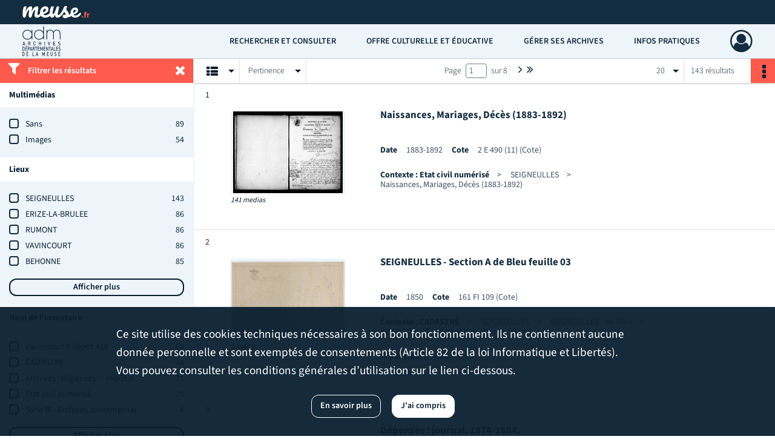

--- FILE ---
content_type: text/html; charset=UTF-8
request_url: https://archives.meuse.fr/search/results?target=controlledAccessGeographicName&keyword=SEIGNEULLES
body_size: 11438
content:
<!DOCTYPE html>
<html lang="fr">
    <head data-captcha="hcaptcha">
                    

    <!-- Matomo -->
    <script type="text/javascript">
        var _paq = _paq || [];

        /* This code come from https://www.cnil.fr/sites/default/files/typo/document/Configuration_piwik.pdf */
        _paq.push([function() {
            var self = this;
            function getOriginalVisitorCookieTimeout() {
                var now = new Date(),
                    nowTs = Math.round(now.getTime() / 1000),
                    visitorInfo = self.getVisitorInfo();
                var createTs = parseInt(visitorInfo[2]);
                var cookieTimeout = 33696000; // 13 mois en secondes
                return createTs + cookieTimeout - nowTs;
            }
            this.setVisitorCookieTimeout( getOriginalVisitorCookieTimeout() );
        }]);

        /* tracker methods like "setCustomDimension" should be called before "trackPageView" */
        _paq.push(['disableCookies']);
        _paq.push(['trackPageView']);
        _paq.push(['enableLinkTracking']);
        (function() {
            var u="https://stats.meuse.fr/matomo/";
            _paq.push(['setTrackerUrl', u+'piwik.php']);
            _paq.push(['setSiteId', 8]);
            var d=document, g=d.createElement('script'), s=d.getElementsByTagName('script')[0];
            g.type='text/javascript'; g.async=true; g.defer=true; g.src=u+'piwik.js'; s.parentNode.insertBefore(g,s);
        })();
    </script>
    <!-- End Matomo Code -->

        
        <meta charset="utf-8">
        <title>    SEIGNEULLES - Recherche
</title>

        <meta name="twitter:card" content="summary" /><meta property="og:url" content="https://archives.meuse.fr/search/results?target=controlledAccessGeographicName&amp;keyword=SEIGNEULLES" /><meta property="og:title" content="    SEIGNEULLES - Recherche
" />
        <meta name="viewport" content="user-scalable=no, initial-scale=1, maximum-scale=1, minimum-scale=1, width=device-width, height=device-height"/>
        <meta name="format-detection" content="telephone=no" />

        
                    <link rel="apple-touch-icon" sizes="180x180" href="/assets/src/application/Custom/assets/static/front/favicons/apple-touch-icon.1a24562d2e3fc25358e2709a1be0fa5b.png">
<link rel="icon" type="image/png" sizes="32x32" href="/assets/src/application/Custom/assets/static/front/favicons/favicon-32x32.f4176a5f695e9d72980706df294a8881.png">
<link rel="icon" type="image/png" sizes="16x16" href="/assets/src/application/Custom/assets/static/front/favicons/favicon-16x16.8d47fee14fc6cff67b3945b8bd5202ce.png">
<link rel="manifest" href="/assets/src/application/Custom/assets/static/front/favicons/site.webmanifest.6ad2bd6962b36ccd88e1e053531ed9d5.json">
<link rel="mask-icon" href="/assets/src/application/Custom/assets/static/front/favicons/safari-pinned-tab.368e2bb0c230387559efb4cae8e5b434.svg" color="#5bbad5">

<meta name="msapplication-TileColor" content="#da532c">
<meta name="theme-color" content="#ffffff">
        
        <link rel="stylesheet" type="text/css" href="/assets/assets/front/scss/common.288f3637967a7041371bc7580a7095a2.css" />
        <link rel="stylesheet" type="text/css" href="/assets/assets/fonts/index.62fb4e2c9e8a75391dff4f32a9058ffc.css">

            
    <link rel="stylesheet" type="text/css" href="/assets/assets/front/scss/affichage-liste.bd7c8ee6e81deadccd7a40a100b2b820.css" />

        <link rel="stylesheet" type="text/css" href="/assets/src/application/Custom/assets/src/scss/index.3ec688710968efa886a6d19502c84212.css" />
        <link rel="stylesheet" type="text/css" href="/assets/node_modules/@knight-lab/timelinejs/dist/css/timeline.1f24a26632f1a70a920eae94a02df2a0.css" />

    </head>
    <body id="display-results">

                    <header id="header" role="banner">
    <div class="institutional-banner-desktop">
        
    <div class="institutional-banner-burger">
                    <div class="container institutional">
        <div class="row">
                            <div class="header-footer-col col-md-12 col-lg-12 header-footer-align-left">
                    
                    
    <a href="https://www.meuse.fr"
                             rel="noopener noreferrer"            target="_blank"
            >
            <img
        src="/assets/src/application/Custom/assets/static/front/img/icono-logo/logo-header-institutional.6aaf6378f4705adcac597916850dec7a.svg"
        title="Département de la Meuse"        alt="Département de la Meuse"    />

    </a>
                </div>
                    </div>
    </div>

    </div>

    </div>
    <div id="main-header">
        <a id="logo" href="/" title="Aller à la page d&#039;accueil">
    <img class="logo-desktop" src="/assets/src/application/Custom/assets/static/front/img/icono-logo/logo-header.6375ed15eea6b7149108c5147e84936b.svg" alt="Archives de la Meuse"/>

        
    <img class="logo-mobile" src="/assets/src/application/Custom/assets/static/front/img/icono-logo/logo-header.6375ed15eea6b7149108c5147e84936b.svg" alt="Archives de la Meuse"/>

    <span class="sr-only">Archives de la Meuse</span>
</a>
            
<nav id="main-menu" role="navigation">
            <ul aria-label="menu principal">
                                    <li class="submenu-container"><a href="#">Rechercher et consulter</a>
    <ul class="subnav">
                    <li><a
    href="/page/archives-en-ligne"
    title="Aller à la page : &quot;Archives en ligne&quot;"
>Archives en ligne</a>
</li>
                    <li><a
    href="/page/inventaires"
    title="Aller à la page : &quot;Inventaires&quot;"
>Inventaires</a>
</li>
                    <li><a
    href="/page/bibliotheque"
    title="Aller à la page : &quot;Bibliothèque&quot;"
>Bibliothèque</a>
</li>
                    <li><a
    href="/search/form/887970ba-4c04-46d2-82fc-5789b71318b5"
    title="Aller à la page : &quot;États des sources&quot;"
>États des sources</a>
</li>
            </ul>
</li>
                                <li class="submenu-container"><a href="#">Offre culturelle et éducative</a>
    <ul class="subnav">
                    <li><a
    href="/page/expositions"
    title="Aller à la page : &quot;Expositions&quot;"
>Expositions</a>
</li>
                    <li><a
    href="/page/publications"
    title="Aller à la page : &quot;Publications&quot;"
>Publications</a>
</li>
                    <li><a
    href="/page/offres-pedagogiques"
    title="Aller à la page : &quot;Offres pédagogiques&quot;"
>Offres pédagogiques</a>
</li>
                    <li><a
    href="/page/paleographie"
    title="Aller à la page : &quot;Paléographie&quot;"
>Paléographie</a>
</li>
            </ul>
</li>
                                <li class="submenu-container"><a href="#">Gérer ses archives</a>
    <ul class="subnav">
                    <li><a
    href="/page/vous-etes-une-administration"
    title="Aller à la page : &quot;Vous êtes une administration&quot;"
>Vous êtes une administration</a>
</li>
                    <li><a
    href="/page/vous-etes-une-commune-un-epci"
    title="Aller à la page : &quot;Vous êtes une commune, un EPCI&quot;"
>Vous êtes une commune, un EPCI</a>
</li>
                    <li><a
    href="/page/vous-etes-un-particulier-une-association-une-entreprise"
    title="Aller à la page : &quot;Vous êtes un particulier, une association, une entreprise&quot;"
>Vous êtes un particulier, une association, une entreprise</a>
</li>
            </ul>
</li>
                                <li class="submenu-container"><a href="#">Infos pratiques</a>
    <ul class="subnav">
                    <li><a
    href="/page/venir-aux-archives"
    title="Aller à la page : &quot;Venir aux Archives&quot;"
>Venir aux Archives</a>
</li>
                    <li><a
    href="/page/fonctionnement-de-la-salle-de-lecture"
    title="Aller à la page : &quot;Fonctionnement de la salle de lecture&quot;"
>Fonctionnement de la salle de lecture</a>
</li>
                    <li><a
    href="/page/conditions-de-reproduction"
    title="Aller à la page : &quot;Conditions de reproduction&quot;"
>Conditions de reproduction</a>
</li>
                    <li><a
    href="/page/actualites"
    title="Aller à la page : &quot;Actualités&quot;"
>Actualités</a>
</li>
                    <li><a
    href="/page/avis-aux-lecteurs"
    title="Aller à la page : &quot;Avis aux lecteurs&quot;"
>Avis aux lecteurs</a>
</li>
            </ul>
</li>
            
        </ul>
    </nav>
<nav id="burger-main-menu" class="left" role="navigation">
            <div>
            <label for="burger-sidebar" class="toggle" aria-label="Ouvrir le menu déroulant">
                <span class="sr-only">Ouvrir le menu déroulant</span>
                <span class="icon-bar"></span>
                <span class="icon-bar"></span>
                <span class="icon-bar"></span>
            </label>
            <input type="checkbox" id="burger-sidebar" class="sidebartoggler">

            <div class="page-wrap">
                <div class="sidebar">
                    <ul class="mainnav">
                                                <li class="submenu-container"><a href="#">Rechercher et consulter</a>
    <ul class="subnav">
                    <li><a
    href="/page/archives-en-ligne"
    title="Aller à la page : &quot;Archives en ligne&quot;"
>Archives en ligne</a>
</li>
                    <li><a
    href="/page/inventaires"
    title="Aller à la page : &quot;Inventaires&quot;"
>Inventaires</a>
</li>
                    <li><a
    href="/page/bibliotheque"
    title="Aller à la page : &quot;Bibliothèque&quot;"
>Bibliothèque</a>
</li>
                    <li><a
    href="/search/form/887970ba-4c04-46d2-82fc-5789b71318b5"
    title="Aller à la page : &quot;États des sources&quot;"
>États des sources</a>
</li>
            </ul>
</li>
                                <li class="submenu-container"><a href="#">Offre culturelle et éducative</a>
    <ul class="subnav">
                    <li><a
    href="/page/expositions"
    title="Aller à la page : &quot;Expositions&quot;"
>Expositions</a>
</li>
                    <li><a
    href="/page/publications"
    title="Aller à la page : &quot;Publications&quot;"
>Publications</a>
</li>
                    <li><a
    href="/page/offres-pedagogiques"
    title="Aller à la page : &quot;Offres pédagogiques&quot;"
>Offres pédagogiques</a>
</li>
                    <li><a
    href="/page/paleographie"
    title="Aller à la page : &quot;Paléographie&quot;"
>Paléographie</a>
</li>
            </ul>
</li>
                                <li class="submenu-container"><a href="#">Gérer ses archives</a>
    <ul class="subnav">
                    <li><a
    href="/page/vous-etes-une-administration"
    title="Aller à la page : &quot;Vous êtes une administration&quot;"
>Vous êtes une administration</a>
</li>
                    <li><a
    href="/page/vous-etes-une-commune-un-epci"
    title="Aller à la page : &quot;Vous êtes une commune, un EPCI&quot;"
>Vous êtes une commune, un EPCI</a>
</li>
                    <li><a
    href="/page/vous-etes-un-particulier-une-association-une-entreprise"
    title="Aller à la page : &quot;Vous êtes un particulier, une association, une entreprise&quot;"
>Vous êtes un particulier, une association, une entreprise</a>
</li>
            </ul>
</li>
                                <li class="submenu-container"><a href="#">Infos pratiques</a>
    <ul class="subnav">
                    <li><a
    href="/page/venir-aux-archives"
    title="Aller à la page : &quot;Venir aux Archives&quot;"
>Venir aux Archives</a>
</li>
                    <li><a
    href="/page/fonctionnement-de-la-salle-de-lecture"
    title="Aller à la page : &quot;Fonctionnement de la salle de lecture&quot;"
>Fonctionnement de la salle de lecture</a>
</li>
                    <li><a
    href="/page/conditions-de-reproduction"
    title="Aller à la page : &quot;Conditions de reproduction&quot;"
>Conditions de reproduction</a>
</li>
                    <li><a
    href="/page/actualites"
    title="Aller à la page : &quot;Actualités&quot;"
>Actualités</a>
</li>
                    <li><a
    href="/page/avis-aux-lecteurs"
    title="Aller à la page : &quot;Avis aux lecteurs&quot;"
>Avis aux lecteurs</a>
</li>
            </ul>
</li>
            
                    </ul>
                    
    <div class="institutional-banner-burger">
                    <div class="container institutional">
        <div class="row">
                            <div class="header-footer-col col-md-12 col-lg-12 header-footer-align-left">
                    
                    
    <a href="https://www.meuse.fr"
                             rel="noopener noreferrer"            target="_blank"
            >
            <img
        src="/assets/src/application/Custom/assets/static/front/img/icono-logo/logo-header-institutional.6aaf6378f4705adcac597916850dec7a.svg"
        title="Département de la Meuse"        alt="Département de la Meuse"    />

    </a>
                </div>
                    </div>
    </div>

    </div>

                </div>
            </div>
        </div>
    </nav>
<nav id="user-profile" role="navigation">
    <ul>
                    <li class="user-profile submenu-container">
                            <a href="/user/login?targetRoute=front.search&amp;targetRouteParameters%5Btarget%5D=controlledAccessGeographicName&amp;targetRouteParameters%5Bkeyword%5D=SEIGNEULLES" class="user-profile-icon-container" title="Mon espace personnel">
                <i class="fa fa-user-circle-o" aria-hidden="true"></i>
            </a>
            <ul class="subnav">
                <li>
                    <a href="/user/login?targetRoute=front.search&amp;targetRouteParameters%5Btarget%5D=controlledAccessGeographicName&amp;targetRouteParameters%5Bkeyword%5D=SEIGNEULLES" title="Se connecter">Se connecter</a>
                </li>
                                    <li>
                        <a href="/register" title="S&#039;inscrire">S&#039;inscrire</a>
                    </li>
                            </ul>

                </li>
    
    </ul>
</nav>
<nav id="burger-user-profile" class="right" role="navigation">
    <label for="profile-sidebar" class="toggle">
                    <i class="fa fa-user-circle-o user-profile-icon " aria-hidden="true"></i>
    
    </label>
    <input type="checkbox" id="profile-sidebar" class="sidebartoggler">

    <div class="page-wrap">
        <div class="sidebar">
            <ul class="mainnav">
                                                <li>
                <a href="/user/login?targetRoute=front.search&amp;targetRouteParameters%5Btarget%5D=controlledAccessGeographicName&amp;targetRouteParameters%5Bkeyword%5D=SEIGNEULLES" title="Se connecter">Se connecter</a>
            </li>
                            <li>
                    <a href="/register" title="S&#039;inscrire">S&#039;inscrire</a>
                </li>
                        
            </ul>
        </div>
    </div>
</nav>


    </div>
</header>
        
        <div id="old-browsers" class="disclaimer">
    <div class="text">
        Ce portail est conçu pour être utilisé sur les navigateurs Chrome, Firefox, Safari et Edge. Pour une expérience optimale, nous vous invitons à utiliser l&#039;un de ces navigateurs.
    </div>
    <div class="buttons">
        <button type="button" class="btn btn-primary" id="old-browsers-accept">J&#039;ai compris</button>
    </div>
</div>

        <main role="main" id="page-top">

                                        
            
            
            
            
        <section class="facets no-print ">
                            <aside>
    <h2 class="filter"><i class="fas fa-filter" aria-hidden="true"></i>Filtrer les résultats<span><i class="fa fa-times" aria-hidden="true"></i></span></h2>
    <form id="form-facets" method="GET">
                        <input type="hidden" name="target" value="controlledAccessGeographicName" />
                                <input type="hidden" name="keyword" value="SEIGNEULLES" />
            
            <input type="hidden" name="mapBounds" value="" />
    
                <div class="facet">
                <div class="title">Multimédias</div>
                <fieldset>
                    <legend class="sr-only">Filtre les résultats par : Multimédias</legend>
                        <ul>
                                <li class="row ">
                <div class="col-sm-10 term custom-control custom-checkbox">
                    <input
                        type="checkbox"
                        class="custom-control-input"
                        name="facet_media"
                        id="facet_media.1"
                        value="none"
                                            />
                                                                                                        <label class="custom-control-label" for="facet_media.1" title="Sans">Sans</label>
                </div>
                <div class="col-sm-2 count">89</div>
            </li>
                                <li class="row ">
                <div class="col-sm-10 term custom-control custom-checkbox">
                    <input
                        type="checkbox"
                        class="custom-control-input"
                        name="facet_media"
                        id="facet_media.2"
                        value="image"
                                            />
                                                                                                        <label class="custom-control-label" for="facet_media.2" title="Images">Images</label>
                </div>
                <div class="col-sm-2 count">54</div>
            </li>
            </ul>
    
                </fieldset>
            </div>
                <div class="facet">
                <div class="title">Lieux</div>
                <fieldset>
                    <legend class="sr-only">Filtre les résultats par : Lieux</legend>
                        <ul>
                                <li class="row ">
                <div class="col-sm-10 term custom-control custom-checkbox">
                    <input
                        type="checkbox"
                        class="custom-control-input"
                        name="facet_geographicName"
                        id="facet_geographicName.1"
                        value="SEIGNEULLES"
                                            />
                                                            <label class="custom-control-label" for="facet_geographicName.1" title="SEIGNEULLES">SEIGNEULLES</label>
                </div>
                <div class="col-sm-2 count">143</div>
            </li>
                                <li class="row ">
                <div class="col-sm-10 term custom-control custom-checkbox">
                    <input
                        type="checkbox"
                        class="custom-control-input"
                        name="facet_geographicName"
                        id="facet_geographicName.2"
                        value="ERIZE-LA-BRULEE"
                                            />
                                                            <label class="custom-control-label" for="facet_geographicName.2" title="ERIZE-LA-BRULEE">ERIZE-LA-BRULEE</label>
                </div>
                <div class="col-sm-2 count">86</div>
            </li>
                                <li class="row ">
                <div class="col-sm-10 term custom-control custom-checkbox">
                    <input
                        type="checkbox"
                        class="custom-control-input"
                        name="facet_geographicName"
                        id="facet_geographicName.3"
                        value="RUMONT"
                                            />
                                                            <label class="custom-control-label" for="facet_geographicName.3" title="RUMONT">RUMONT</label>
                </div>
                <div class="col-sm-2 count">86</div>
            </li>
                                <li class="row ">
                <div class="col-sm-10 term custom-control custom-checkbox">
                    <input
                        type="checkbox"
                        class="custom-control-input"
                        name="facet_geographicName"
                        id="facet_geographicName.4"
                        value="VAVINCOURT"
                                            />
                                                            <label class="custom-control-label" for="facet_geographicName.4" title="VAVINCOURT">VAVINCOURT</label>
                </div>
                <div class="col-sm-2 count">86</div>
            </li>
                                <li class="row ">
                <div class="col-sm-10 term custom-control custom-checkbox">
                    <input
                        type="checkbox"
                        class="custom-control-input"
                        name="facet_geographicName"
                        id="facet_geographicName.5"
                        value="BEHONNE"
                                            />
                                                            <label class="custom-control-label" for="facet_geographicName.5" title="BEHONNE">BEHONNE</label>
                </div>
                <div class="col-sm-2 count">85</div>
            </li>
                                <li class="row hidden">
                <div class="col-sm-10 term custom-control custom-checkbox">
                    <input
                        type="checkbox"
                        class="custom-control-input"
                        name="facet_geographicName"
                        id="facet_geographicName.6"
                        value="ERIZE-SAINT-DIZIER"
                                            />
                                                            <label class="custom-control-label" for="facet_geographicName.6" title="ERIZE-SAINT-DIZIER">ERIZE-SAINT-DIZIER</label>
                </div>
                <div class="col-sm-2 count">85</div>
            </li>
                                <li class="row hidden">
                <div class="col-sm-10 term custom-control custom-checkbox">
                    <input
                        type="checkbox"
                        class="custom-control-input"
                        name="facet_geographicName"
                        id="facet_geographicName.7"
                        value="ROSIERES-DEVANT-BAR"
                                            />
                                                            <label class="custom-control-label" for="facet_geographicName.7" title="ROSIERES-DEVANT-BAR">ROSIERES-DEVANT-BAR</label>
                </div>
                <div class="col-sm-2 count">83</div>
            </li>
                                <li class="row hidden">
                <div class="col-sm-10 term custom-control custom-checkbox">
                    <input
                        type="checkbox"
                        class="custom-control-input"
                        name="facet_geographicName"
                        id="facet_geographicName.8"
                        value="HARGEVILLE-SUR-CHEE"
                                            />
                                                            <label class="custom-control-label" for="facet_geographicName.8" title="HARGEVILLE-SUR-CHEE">HARGEVILLE-SUR-CHEE</label>
                </div>
                <div class="col-sm-2 count">63</div>
            </li>
                                <li class="row hidden">
                <div class="col-sm-10 term custom-control custom-checkbox">
                    <input
                        type="checkbox"
                        class="custom-control-input"
                        name="facet_geographicName"
                        id="facet_geographicName.9"
                        value="MASSONGES"
                                            />
                                                            <label class="custom-control-label" for="facet_geographicName.9" title="MASSONGES">MASSONGES</label>
                </div>
                <div class="col-sm-2 count">63</div>
            </li>
                                <li class="row hidden">
                <div class="col-sm-10 term custom-control custom-checkbox">
                    <input
                        type="checkbox"
                        class="custom-control-input"
                        name="facet_geographicName"
                        id="facet_geographicName.10"
                        value="NAIVES"
                                            />
                                                            <label class="custom-control-label" for="facet_geographicName.10" title="NAIVES">NAIVES</label>
                </div>
                <div class="col-sm-2 count">63</div>
            </li>
                                <li class="row hidden">
                <div class="col-sm-10 term custom-control custom-checkbox">
                    <input
                        type="checkbox"
                        class="custom-control-input"
                        name="facet_geographicName"
                        id="facet_geographicName.11"
                        value="STENAY"
                                            />
                                                            <label class="custom-control-label" for="facet_geographicName.11" title="STENAY">STENAY</label>
                </div>
                <div class="col-sm-2 count">63</div>
            </li>
                                <li class="row hidden">
                <div class="col-sm-10 term custom-control custom-checkbox">
                    <input
                        type="checkbox"
                        class="custom-control-input"
                        name="facet_geographicName"
                        id="facet_geographicName.12"
                        value="Sarney."
                                            />
                                                            <label class="custom-control-label" for="facet_geographicName.12" title="Sarney.">Sarney.</label>
                </div>
                <div class="col-sm-2 count">63</div>
            </li>
                                <li class="row hidden">
                <div class="col-sm-10 term custom-control custom-checkbox">
                    <input
                        type="checkbox"
                        class="custom-control-input"
                        name="facet_geographicName"
                        id="facet_geographicName.13"
                        value="RESSON"
                                            />
                                                            <label class="custom-control-label" for="facet_geographicName.13" title="RESSON">RESSON</label>
                </div>
                <div class="col-sm-2 count">23</div>
            </li>
                                <li class="row hidden">
                <div class="col-sm-10 term custom-control custom-checkbox">
                    <input
                        type="checkbox"
                        class="custom-control-input"
                        name="facet_geographicName"
                        id="facet_geographicName.14"
                        value="CHARDOGNE"
                                            />
                                                            <label class="custom-control-label" for="facet_geographicName.14" title="CHARDOGNE">CHARDOGNE</label>
                </div>
                <div class="col-sm-2 count">22</div>
            </li>
                                <li class="row hidden">
                <div class="col-sm-10 term custom-control custom-checkbox">
                    <input
                        type="checkbox"
                        class="custom-control-input"
                        name="facet_geographicName"
                        id="facet_geographicName.15"
                        value="GERY"
                                            />
                                                            <label class="custom-control-label" for="facet_geographicName.15" title="GERY">GERY</label>
                </div>
                <div class="col-sm-2 count">22</div>
            </li>
                                <li class="row hidden">
                <div class="col-sm-10 term custom-control custom-checkbox">
                    <input
                        type="checkbox"
                        class="custom-control-input"
                        name="facet_geographicName"
                        id="facet_geographicName.16"
                        value="MEUSE [DEPARTEMENT]"
                                            />
                                                            <label class="custom-control-label" for="facet_geographicName.16" title="MEUSE [DEPARTEMENT]">MEUSE [DEPARTEMENT]</label>
                </div>
                <div class="col-sm-2 count">21</div>
            </li>
                                <li class="row hidden">
                <div class="col-sm-10 term custom-control custom-checkbox">
                    <input
                        type="checkbox"
                        class="custom-control-input"
                        name="facet_geographicName"
                        id="facet_geographicName.17"
                        value="CONDE-EN-BARROIS"
                                            />
                                                            <label class="custom-control-label" for="facet_geographicName.17" title="CONDE-EN-BARROIS">CONDE-EN-BARROIS</label>
                </div>
                <div class="col-sm-2 count">20</div>
            </li>
                                <li class="row hidden">
                <div class="col-sm-10 term custom-control custom-checkbox">
                    <input
                        type="checkbox"
                        class="custom-control-input"
                        name="facet_geographicName"
                        id="facet_geographicName.18"
                        value="CONDE-EN-BARROIS [DOYENNE]"
                                            />
                                                            <label class="custom-control-label" for="facet_geographicName.18" title="CONDE-EN-BARROIS [DOYENNE]">CONDE-EN-BARROIS [DOYENNE]</label>
                </div>
                <div class="col-sm-2 count">20</div>
            </li>
                                <li class="row hidden">
                <div class="col-sm-10 term custom-control custom-checkbox">
                    <input
                        type="checkbox"
                        class="custom-control-input"
                        name="facet_geographicName"
                        id="facet_geographicName.19"
                        value="HARGEVILLE"
                                            />
                                                            <label class="custom-control-label" for="facet_geographicName.19" title="HARGEVILLE">HARGEVILLE</label>
                </div>
                <div class="col-sm-2 count">20</div>
            </li>
                                <li class="row hidden">
                <div class="col-sm-10 term custom-control custom-checkbox">
                    <input
                        type="checkbox"
                        class="custom-control-input"
                        name="facet_geographicName"
                        id="facet_geographicName.20"
                        value="NAIVES-DEVANT-BAR"
                                            />
                                                            <label class="custom-control-label" for="facet_geographicName.20" title="NAIVES-DEVANT-BAR">NAIVES-DEVANT-BAR</label>
                </div>
                <div class="col-sm-2 count">20</div>
            </li>
                                <li class="row hidden">
                <div class="col-sm-10 term custom-control custom-checkbox">
                    <input
                        type="checkbox"
                        class="custom-control-input"
                        name="facet_geographicName"
                        id="facet_geographicName.21"
                        value="ROSNES"
                                            />
                                                            <label class="custom-control-label" for="facet_geographicName.21" title="ROSNES">ROSNES</label>
                </div>
                <div class="col-sm-2 count">20</div>
            </li>
                                <li class="row hidden">
                <div class="col-sm-10 term custom-control custom-checkbox">
                    <input
                        type="checkbox"
                        class="custom-control-input"
                        name="facet_geographicName"
                        id="facet_geographicName.22"
                        value="Vavincourt."
                                            />
                                                            <label class="custom-control-label" for="facet_geographicName.22" title="Vavincourt.">Vavincourt.</label>
                </div>
                <div class="col-sm-2 count">5</div>
            </li>
                                <li class="row hidden">
                <div class="col-sm-10 term custom-control custom-checkbox">
                    <input
                        type="checkbox"
                        class="custom-control-input"
                        name="facet_geographicName"
                        id="facet_geographicName.23"
                        value="VAUBECOURT"
                                            />
                                                            <label class="custom-control-label" for="facet_geographicName.23" title="VAUBECOURT">VAUBECOURT</label>
                </div>
                <div class="col-sm-2 count">4</div>
            </li>
                                <li class="row hidden">
                <div class="col-sm-10 term custom-control custom-checkbox">
                    <input
                        type="checkbox"
                        class="custom-control-input"
                        name="facet_geographicName"
                        id="facet_geographicName.24"
                        value="BRILLON-EN-BARROIS"
                                            />
                                                            <label class="custom-control-label" for="facet_geographicName.24" title="BRILLON-EN-BARROIS">BRILLON-EN-BARROIS</label>
                </div>
                <div class="col-sm-2 count">3</div>
            </li>
                                <li class="row hidden">
                <div class="col-sm-10 term custom-control custom-checkbox">
                    <input
                        type="checkbox"
                        class="custom-control-input"
                        name="facet_geographicName"
                        id="facet_geographicName.25"
                        value="CHANTERAINE"
                                            />
                                                            <label class="custom-control-label" for="facet_geographicName.25" title="CHANTERAINE">CHANTERAINE</label>
                </div>
                <div class="col-sm-2 count">3</div>
            </li>
                                <li class="row hidden">
                <div class="col-sm-10 term custom-control custom-checkbox">
                    <input
                        type="checkbox"
                        class="custom-control-input"
                        name="facet_geographicName"
                        id="facet_geographicName.26"
                        value="NEUVILLE-SUR-ORNAIN"
                                            />
                                                            <label class="custom-control-label" for="facet_geographicName.26" title="NEUVILLE-SUR-ORNAIN">NEUVILLE-SUR-ORNAIN</label>
                </div>
                <div class="col-sm-2 count">3</div>
            </li>
                                <li class="row hidden">
                <div class="col-sm-10 term custom-control custom-checkbox">
                    <input
                        type="checkbox"
                        class="custom-control-input"
                        name="facet_geographicName"
                        id="facet_geographicName.27"
                        value="NOYERS-AUZECOURT"
                                            />
                                                            <label class="custom-control-label" for="facet_geographicName.27" title="NOYERS-AUZECOURT">NOYERS-AUZECOURT</label>
                </div>
                <div class="col-sm-2 count">3</div>
            </li>
                                <li class="row hidden">
                <div class="col-sm-10 term custom-control custom-checkbox">
                    <input
                        type="checkbox"
                        class="custom-control-input"
                        name="facet_geographicName"
                        id="facet_geographicName.28"
                        value="NUBECOURT"
                                            />
                                                            <label class="custom-control-label" for="facet_geographicName.28" title="NUBECOURT">NUBECOURT</label>
                </div>
                <div class="col-sm-2 count">3</div>
            </li>
                                <li class="row hidden">
                <div class="col-sm-10 term custom-control custom-checkbox">
                    <input
                        type="checkbox"
                        class="custom-control-input"
                        name="facet_geographicName"
                        id="facet_geographicName.29"
                        value="RAIVAL"
                                            />
                                                            <label class="custom-control-label" for="facet_geographicName.29" title="RAIVAL">RAIVAL</label>
                </div>
                <div class="col-sm-2 count">3</div>
            </li>
                                <li class="row hidden">
                <div class="col-sm-10 term custom-control custom-checkbox">
                    <input
                        type="checkbox"
                        class="custom-control-input"
                        name="facet_geographicName"
                        id="facet_geographicName.30"
                        value="RIBEAUCOURT"
                                            />
                                                            <label class="custom-control-label" for="facet_geographicName.30" title="RIBEAUCOURT">RIBEAUCOURT</label>
                </div>
                <div class="col-sm-2 count">3</div>
            </li>
            </ul>
            <div class="show-more">
            <div class="btn btn-secondary">Afficher plus</div>
        </div>
        <div class="show-less">
                            <div class="more-info">Seuls les 30 premières valeurs sont affichées, veuillez affiner votre recherche.</div>
                        <div class="btn btn-secondary">Afficher moins</div>
        </div>
    
                </fieldset>
            </div>
                <div class="facet">
                <div class="title">Nom de l&#039;inventaire</div>
                <fieldset>
                    <legend class="sr-only">Filtre les résultats par : Nom de l&#039;inventaire</legend>
                        <ul>
                                <li class="row ">
                <div class="col-sm-10 term custom-control custom-checkbox">
                    <input
                        type="checkbox"
                        class="custom-control-input"
                        name="facet_titleProper"
                        id="facet_titleProper.1"
                        value="Vavincourt E dépôt 416"
                                            />
                                                            <label class="custom-control-label" for="facet_titleProper.1" title="Vavincourt E dépôt 416">Vavincourt E dépôt 416</label>
                </div>
                <div class="col-sm-2 count">63</div>
            </li>
                                <li class="row ">
                <div class="col-sm-10 term custom-control custom-checkbox">
                    <input
                        type="checkbox"
                        class="custom-control-input"
                        name="facet_titleProper"
                        id="facet_titleProper.2"
                        value="CADASTRE"
                                            />
                                                            <label class="custom-control-label" for="facet_titleProper.2" title="CADASTRE">CADASTRE</label>
                </div>
                <div class="col-sm-2 count">34</div>
            </li>
                                <li class="row ">
                <div class="col-sm-10 term custom-control custom-checkbox">
                    <input
                        type="checkbox"
                        class="custom-control-input"
                        name="facet_titleProper"
                        id="facet_titleProper.3"
                        value="Archives religieuses : - dépôt de l&#039;évêché - dépôt des paroisses - papiers personnels de prêtres"
                                            />
                                                            <label class="custom-control-label" for="facet_titleProper.3" title="Archives religieuses : - dépôt de l&#039;évêché - dépôt des paroisses - papiers personnels de prêtres">Archives religieuses : - dépôt de l&#039;évêché - dépôt des paroisses - papiers personnels de prêtres</label>
                </div>
                <div class="col-sm-2 count">21</div>
            </li>
                                <li class="row ">
                <div class="col-sm-10 term custom-control custom-checkbox">
                    <input
                        type="checkbox"
                        class="custom-control-input"
                        name="facet_titleProper"
                        id="facet_titleProper.4"
                        value="Etat civil numérisé"
                                            />
                                                            <label class="custom-control-label" for="facet_titleProper.4" title="Etat civil numérisé">Etat civil numérisé</label>
                </div>
                <div class="col-sm-2 count">20</div>
            </li>
                                <li class="row ">
                <div class="col-sm-10 term custom-control custom-checkbox">
                    <input
                        type="checkbox"
                        class="custom-control-input"
                        name="facet_titleProper"
                        id="facet_titleProper.5"
                        value="Série W - Archives contemporaines : état des versements"
                                            />
                                                            <label class="custom-control-label" for="facet_titleProper.5" title="Série W - Archives contemporaines : état des versements">Série W - Archives contemporaines : état des versements</label>
                </div>
                <div class="col-sm-2 count">4</div>
            </li>
                                <li class="row hidden">
                <div class="col-sm-10 term custom-control custom-checkbox">
                    <input
                        type="checkbox"
                        class="custom-control-input"
                        name="facet_titleProper"
                        id="facet_titleProper.6"
                        value="Archives privées : fonds isolés dont le volume se limite à quelques pièces ou à un registre"
                                            />
                                                            <label class="custom-control-label" for="facet_titleProper.6" title="Archives privées : fonds isolés dont le volume se limite à quelques pièces ou à un registre">Archives privées : fonds isolés dont le volume se limite à quelques pièces ou à un registre</label>
                </div>
                <div class="col-sm-2 count">1</div>
            </li>
            </ul>
            <div class="show-more">
            <div class="btn btn-secondary">Afficher plus</div>
        </div>
        <div class="show-less">
                        <div class="btn btn-secondary">Afficher moins</div>
        </div>
    
                </fieldset>
            </div>
                <div class="facet">
                <div class="title">Sujets</div>
                <fieldset>
                    <legend class="sr-only">Filtre les résultats par : Sujets</legend>
                        <ul>
                                <li class="row ">
                <div class="col-sm-10 term custom-control custom-checkbox">
                    <input
                        type="checkbox"
                        class="custom-control-input"
                        name="facet_subject"
                        id="facet_subject.1"
                        value="VIE RELIGIEUSE"
                                            />
                                                            <label class="custom-control-label" for="facet_subject.1" title="VIE RELIGIEUSE">VIE RELIGIEUSE</label>
                </div>
                <div class="col-sm-2 count">21</div>
            </li>
                                <li class="row ">
                <div class="col-sm-10 term custom-control custom-checkbox">
                    <input
                        type="checkbox"
                        class="custom-control-input"
                        name="facet_subject"
                        id="facet_subject.2"
                        value="SACREMENT"
                                            />
                                                            <label class="custom-control-label" for="facet_subject.2" title="SACREMENT">SACREMENT</label>
                </div>
                <div class="col-sm-2 count">20</div>
            </li>
                                <li class="row ">
                <div class="col-sm-10 term custom-control custom-checkbox">
                    <input
                        type="checkbox"
                        class="custom-control-input"
                        name="facet_subject"
                        id="facet_subject.3"
                        value="Mariages"
                                            />
                                                            <label class="custom-control-label" for="facet_subject.3" title="Mariages">Mariages</label>
                </div>
                <div class="col-sm-2 count">18</div>
            </li>
                                <li class="row ">
                <div class="col-sm-10 term custom-control custom-checkbox">
                    <input
                        type="checkbox"
                        class="custom-control-input"
                        name="facet_subject"
                        id="facet_subject.4"
                        value="Décès"
                                            />
                                                            <label class="custom-control-label" for="facet_subject.4" title="Décès">Décès</label>
                </div>
                <div class="col-sm-2 count">11</div>
            </li>
                                <li class="row ">
                <div class="col-sm-10 term custom-control custom-checkbox">
                    <input
                        type="checkbox"
                        class="custom-control-input"
                        name="facet_subject"
                        id="facet_subject.5"
                        value="Naissances"
                                            />
                                                            <label class="custom-control-label" for="facet_subject.5" title="Naissances">Naissances</label>
                </div>
                <div class="col-sm-2 count">11</div>
            </li>
                                <li class="row hidden">
                <div class="col-sm-10 term custom-control custom-checkbox">
                    <input
                        type="checkbox"
                        class="custom-control-input"
                        name="facet_subject"
                        id="facet_subject.6"
                        value="Baptêmes"
                                            />
                                                            <label class="custom-control-label" for="facet_subject.6" title="Baptêmes">Baptêmes</label>
                </div>
                <div class="col-sm-2 count">7</div>
            </li>
                                <li class="row hidden">
                <div class="col-sm-10 term custom-control custom-checkbox">
                    <input
                        type="checkbox"
                        class="custom-control-input"
                        name="facet_subject"
                        id="facet_subject.7"
                        value="Sépultures"
                                            />
                                                            <label class="custom-control-label" for="facet_subject.7" title="Sépultures">Sépultures</label>
                </div>
                <div class="col-sm-2 count">7</div>
            </li>
                                <li class="row hidden">
                <div class="col-sm-10 term custom-control custom-checkbox">
                    <input
                        type="checkbox"
                        class="custom-control-input"
                        name="facet_subject"
                        id="facet_subject.8"
                        value="Tables décennales"
                                            />
                                                            <label class="custom-control-label" for="facet_subject.8" title="Tables décennales">Tables décennales</label>
                </div>
                <div class="col-sm-2 count">2</div>
            </li>
                                <li class="row hidden">
                <div class="col-sm-10 term custom-control custom-checkbox">
                    <input
                        type="checkbox"
                        class="custom-control-input"
                        name="facet_subject"
                        id="facet_subject.9"
                        value="ABBAYE"
                                            />
                                                            <label class="custom-control-label" for="facet_subject.9" title="ABBAYE">ABBAYE</label>
                </div>
                <div class="col-sm-2 count">1</div>
            </li>
                                <li class="row hidden">
                <div class="col-sm-10 term custom-control custom-checkbox">
                    <input
                        type="checkbox"
                        class="custom-control-input"
                        name="facet_subject"
                        id="facet_subject.10"
                        value="ACTE NOTARIE"
                                            />
                                                            <label class="custom-control-label" for="facet_subject.10" title="ACTE NOTARIE">ACTE NOTARIE</label>
                </div>
                <div class="col-sm-2 count">1</div>
            </li>
                                <li class="row hidden">
                <div class="col-sm-10 term custom-control custom-checkbox">
                    <input
                        type="checkbox"
                        class="custom-control-input"
                        name="facet_subject"
                        id="facet_subject.11"
                        value="ADMINISTRATION D&#039;ANCIEN REGIME"
                                            />
                                                            <label class="custom-control-label" for="facet_subject.11" title="ADMINISTRATION D&#039;ANCIEN REGIME">ADMINISTRATION D&#039;ANCIEN REGIME</label>
                </div>
                <div class="col-sm-2 count">1</div>
            </li>
                                <li class="row hidden">
                <div class="col-sm-10 term custom-control custom-checkbox">
                    <input
                        type="checkbox"
                        class="custom-control-input"
                        name="facet_subject"
                        id="facet_subject.12"
                        value="ARCHIVES FAMILIALES"
                                            />
                                                            <label class="custom-control-label" for="facet_subject.12" title="ARCHIVES FAMILIALES">ARCHIVES FAMILIALES</label>
                </div>
                <div class="col-sm-2 count">1</div>
            </li>
                                <li class="row hidden">
                <div class="col-sm-10 term custom-control custom-checkbox">
                    <input
                        type="checkbox"
                        class="custom-control-input"
                        name="facet_subject"
                        id="facet_subject.13"
                        value="BAILLIAGE"
                                            />
                                                            <label class="custom-control-label" for="facet_subject.13" title="BAILLIAGE">BAILLIAGE</label>
                </div>
                <div class="col-sm-2 count">1</div>
            </li>
                                <li class="row hidden">
                <div class="col-sm-10 term custom-control custom-checkbox">
                    <input
                        type="checkbox"
                        class="custom-control-input"
                        name="facet_subject"
                        id="facet_subject.14"
                        value="BIBLIOTHEQUE"
                                            />
                                                            <label class="custom-control-label" for="facet_subject.14" title="BIBLIOTHEQUE">BIBLIOTHEQUE</label>
                </div>
                <div class="col-sm-2 count">1</div>
            </li>
                                <li class="row hidden">
                <div class="col-sm-10 term custom-control custom-checkbox">
                    <input
                        type="checkbox"
                        class="custom-control-input"
                        name="facet_subject"
                        id="facet_subject.15"
                        value="CHOROGRAPHIE"
                                            />
                                                            <label class="custom-control-label" for="facet_subject.15" title="CHOROGRAPHIE">CHOROGRAPHIE</label>
                </div>
                <div class="col-sm-2 count">1</div>
            </li>
                                <li class="row hidden">
                <div class="col-sm-10 term custom-control custom-checkbox">
                    <input
                        type="checkbox"
                        class="custom-control-input"
                        name="facet_subject"
                        id="facet_subject.16"
                        value="DOMAINE"
                                            />
                                                            <label class="custom-control-label" for="facet_subject.16" title="DOMAINE">DOMAINE</label>
                </div>
                <div class="col-sm-2 count">1</div>
            </li>
                                <li class="row hidden">
                <div class="col-sm-10 term custom-control custom-checkbox">
                    <input
                        type="checkbox"
                        class="custom-control-input"
                        name="facet_subject"
                        id="facet_subject.17"
                        value="FINANCE"
                                            />
                                                            <label class="custom-control-label" for="facet_subject.17" title="FINANCE">FINANCE</label>
                </div>
                <div class="col-sm-2 count">1</div>
            </li>
                                <li class="row hidden">
                <div class="col-sm-10 term custom-control custom-checkbox">
                    <input
                        type="checkbox"
                        class="custom-control-input"
                        name="facet_subject"
                        id="facet_subject.18"
                        value="FONDATION"
                                            />
                                                            <label class="custom-control-label" for="facet_subject.18" title="FONDATION">FONDATION</label>
                </div>
                <div class="col-sm-2 count">1</div>
            </li>
                                <li class="row hidden">
                <div class="col-sm-10 term custom-control custom-checkbox">
                    <input
                        type="checkbox"
                        class="custom-control-input"
                        name="facet_subject"
                        id="facet_subject.19"
                        value="HYDROGRAPHIE"
                                            />
                                                            <label class="custom-control-label" for="facet_subject.19" title="HYDROGRAPHIE">HYDROGRAPHIE</label>
                </div>
                <div class="col-sm-2 count">1</div>
            </li>
                                <li class="row hidden">
                <div class="col-sm-10 term custom-control custom-checkbox">
                    <input
                        type="checkbox"
                        class="custom-control-input"
                        name="facet_subject"
                        id="facet_subject.20"
                        value="SEL"
                                            />
                                                            <label class="custom-control-label" for="facet_subject.20" title="SEL">SEL</label>
                </div>
                <div class="col-sm-2 count">1</div>
            </li>
                                <li class="row hidden">
                <div class="col-sm-10 term custom-control custom-checkbox">
                    <input
                        type="checkbox"
                        class="custom-control-input"
                        name="facet_subject"
                        id="facet_subject.21"
                        value="TEMPS LIBRE"
                                            />
                                                            <label class="custom-control-label" for="facet_subject.21" title="TEMPS LIBRE">TEMPS LIBRE</label>
                </div>
                <div class="col-sm-2 count">1</div>
            </li>
                                <li class="row hidden">
                <div class="col-sm-10 term custom-control custom-checkbox">
                    <input
                        type="checkbox"
                        class="custom-control-input"
                        name="facet_subject"
                        id="facet_subject.22"
                        value="aménagement rural"
                                            />
                                                            <label class="custom-control-label" for="facet_subject.22" title="aménagement rural">aménagement rural</label>
                </div>
                <div class="col-sm-2 count">1</div>
            </li>
                                <li class="row hidden">
                <div class="col-sm-10 term custom-control custom-checkbox">
                    <input
                        type="checkbox"
                        class="custom-control-input"
                        name="facet_subject"
                        id="facet_subject.23"
                        value="autorisation"
                                            />
                                                            <label class="custom-control-label" for="facet_subject.23" title="autorisation">autorisation</label>
                </div>
                <div class="col-sm-2 count">1</div>
            </li>
                                <li class="row hidden">
                <div class="col-sm-10 term custom-control custom-checkbox">
                    <input
                        type="checkbox"
                        class="custom-control-input"
                        name="facet_subject"
                        id="facet_subject.24"
                        value="commune"
                                            />
                                                            <label class="custom-control-label" for="facet_subject.24" title="commune">commune</label>
                </div>
                <div class="col-sm-2 count">1</div>
            </li>
                                <li class="row hidden">
                <div class="col-sm-10 term custom-control custom-checkbox">
                    <input
                        type="checkbox"
                        class="custom-control-input"
                        name="facet_subject"
                        id="facet_subject.25"
                        value="contrebande"
                                            />
                                                            <label class="custom-control-label" for="facet_subject.25" title="contrebande">contrebande</label>
                </div>
                <div class="col-sm-2 count">1</div>
            </li>
                                <li class="row hidden">
                <div class="col-sm-10 term custom-control custom-checkbox">
                    <input
                        type="checkbox"
                        class="custom-control-input"
                        name="facet_subject"
                        id="facet_subject.26"
                        value="contrôle"
                                            />
                                                            <label class="custom-control-label" for="facet_subject.26" title="contrôle">contrôle</label>
                </div>
                <div class="col-sm-2 count">1</div>
            </li>
                                <li class="row hidden">
                <div class="col-sm-10 term custom-control custom-checkbox">
                    <input
                        type="checkbox"
                        class="custom-control-input"
                        name="facet_subject"
                        id="facet_subject.27"
                        value="enquête"
                                            />
                                                            <label class="custom-control-label" for="facet_subject.27" title="enquête">enquête</label>
                </div>
                <div class="col-sm-2 count">1</div>
            </li>
                                <li class="row hidden">
                <div class="col-sm-10 term custom-control custom-checkbox">
                    <input
                        type="checkbox"
                        class="custom-control-input"
                        name="facet_subject"
                        id="facet_subject.28"
                        value="finances publiques"
                                            />
                                                            <label class="custom-control-label" for="facet_subject.28" title="finances publiques">finances publiques</label>
                </div>
                <div class="col-sm-2 count">1</div>
            </li>
                                <li class="row hidden">
                <div class="col-sm-10 term custom-control custom-checkbox">
                    <input
                        type="checkbox"
                        class="custom-control-input"
                        name="facet_subject"
                        id="facet_subject.29"
                        value="fiscalité des personnes"
                                            />
                                                            <label class="custom-control-label" for="facet_subject.29" title="fiscalité des personnes">fiscalité des personnes</label>
                </div>
                <div class="col-sm-2 count">1</div>
            </li>
                                <li class="row hidden">
                <div class="col-sm-10 term custom-control custom-checkbox">
                    <input
                        type="checkbox"
                        class="custom-control-input"
                        name="facet_subject"
                        id="facet_subject.30"
                        value="fiscalité professionnelle"
                                            />
                                                            <label class="custom-control-label" for="facet_subject.30" title="fiscalité professionnelle">fiscalité professionnelle</label>
                </div>
                <div class="col-sm-2 count">1</div>
            </li>
            </ul>
            <div class="show-more">
            <div class="btn btn-secondary">Afficher plus</div>
        </div>
        <div class="show-less">
                            <div class="more-info">Seuls les 30 premières valeurs sont affichées, veuillez affiner votre recherche.</div>
                        <div class="btn btn-secondary">Afficher moins</div>
        </div>
    
                </fieldset>
            </div>
                <div class="facet">
                <div class="title">Période</div>
                <fieldset>
                    <legend class="sr-only">Filtre les résultats par : Période</legend>
                        <ul>
                                <li class="row">
                <div class="col-sm-10 term custom-control custom-checkbox">
                    <input
                        type="checkbox"
                        class="custom-control-input century"
                        name="facet_century"
                        id="facet_century.1"
                        value="1601"
                                            />
                                                                                                        <label class="custom-control-label" for="facet_century.1" title="1601-1700">1601-1700</label>
                </div>
                <div class="col-sm-2 count">9</div>
            </li>
                                <li class="row">
                <div class="col-sm-10 term custom-control custom-checkbox">
                    <input
                        type="checkbox"
                        class="custom-control-input century"
                        name="facet_century"
                        id="facet_century.2"
                        value="1701"
                                            />
                                                                                                        <label class="custom-control-label" for="facet_century.2" title="1701-1800">1701-1800</label>
                </div>
                <div class="col-sm-2 count">27</div>
            </li>
                                <li class="row">
                <div class="col-sm-10 term custom-control custom-checkbox">
                    <input
                        type="checkbox"
                        class="custom-control-input century"
                        name="facet_century"
                        id="facet_century.3"
                        value="1801"
                                            />
                                                                                                        <label class="custom-control-label" for="facet_century.3" title="1801-1900">1801-1900</label>
                </div>
                <div class="col-sm-2 count">95</div>
            </li>
                                <li class="row">
                <div class="col-sm-10 term custom-control custom-checkbox">
                    <input
                        type="checkbox"
                        class="custom-control-input century"
                        name="facet_century"
                        id="facet_century.4"
                        value="1901"
                                            />
                                                                                                        <label class="custom-control-label" for="facet_century.4" title="1901-2000">1901-2000</label>
                </div>
                <div class="col-sm-2 count">16</div>
            </li>
        
            </ul>

                </fieldset>
            </div>
        </form>
</aside>

                                </section>
        <section class="navigation clearfix row">
            <div class="view-mode col-sm pl-0 pr-0">
                <ul class="clearfix">
    <li class="select select-viewmode clearfix">
        <p class="placeholder" title="Affichage">
            <i class="placeholder-icon fas fa-th-list" aria-hidden="true"></i>
            <span class="sr-only">Affichage</span>
        </p>
        <ul>
                            <li class="selected">
                    <a href="https://archives.meuse.fr/search/results?target=controlledAccessGeographicName&amp;keyword=SEIGNEULLES&amp;mode=list" title="Affichage liste">
                        <i class="fas fa-th-list" aria-hidden="true"></i>
                        <span class="sr-only">Affichage liste</span>
                    </a>
                </li>
                            <li class="">
                    <a href="https://archives.meuse.fr/search/results?target=controlledAccessGeographicName&amp;keyword=SEIGNEULLES&amp;mode=table" title="Affichage tableau">
                        <i class="fas fa-table" aria-hidden="true"></i>
                        <span class="sr-only">Affichage tableau</span>
                    </a>
                </li>
                            <li class="">
                    <a href="https://archives.meuse.fr/search/results?target=controlledAccessGeographicName&amp;keyword=SEIGNEULLES&amp;mode=mosaic" title="Affichage mosaïque">
                        <i class="fas fa-th" aria-hidden="true"></i>
                        <span class="sr-only">Affichage mosaïque</span>
                    </a>
                </li>
                            <li class="">
                    <a href="https://archives.meuse.fr/search/results?target=controlledAccessGeographicName&amp;keyword=SEIGNEULLES&amp;mode=chrono" title="Affichage frise chronologique">
                        <i class="nf nf-timeline" aria-hidden="true"></i>
                        <span class="sr-only">Affichage frise chronologique</span>
                    </a>
                </li>
                    </ul>
    </li>
</ul>

            </div>
            <div class="sort col-sm pl-0 pr-0">
                <ul class="clearfix">
    <li class="select select-sort clearfix">
        <p class="placeholder" title="Trier par pertinence">
            Pertinence
        </p>
        <ul>
                    <li class="">
                <a href="https://archives.meuse.fr/search/results?target=controlledAccessGeographicName&amp;keyword=SEIGNEULLES&amp;sort=referencecode_asc" title="Trier par cote (A-Z)">Cote (A-Z)</a>
            </li>
                    <li class="">
                <a href="https://archives.meuse.fr/search/results?target=controlledAccessGeographicName&amp;keyword=SEIGNEULLES&amp;sort=referencecode_dsc" title="Trier par cote (Z-A)">Cote (Z-A)</a>
            </li>
                    <li class="">
                <a href="https://archives.meuse.fr/search/results?target=controlledAccessGeographicName&amp;keyword=SEIGNEULLES&amp;sort=date_asc" title="Trier par date (0-9)">Date (0-9)</a>
            </li>
                    <li class="">
                <a href="https://archives.meuse.fr/search/results?target=controlledAccessGeographicName&amp;keyword=SEIGNEULLES&amp;sort=date_dsc" title="Trier par date (9-0)">Date (9-0)</a>
            </li>
                    <li class="selected">
                <a href="https://archives.meuse.fr/search/results?target=controlledAccessGeographicName&amp;keyword=SEIGNEULLES&amp;sort=relevance" title="Trier par pertinence">Pertinence</a>
            </li>
                </ul>
    </li>
</ul>

            </div>
            <div class="pagination-row col-sm">
                                                                                                    <ul id="pagination" class="pagination-sm pagination" aria-current="page">
    

    <li id="page-content" class="page-content">
        <label for="current-page">Page</label>
        <input id="current-page" name="page" form="form-facets"
               type="number" value="1" min="1" max="8"/>
        sur 8</li>

            <li class="page-item next">
            <a data-page="2"
               class="page-link fa-angle-right" title="Page suivante : 1/8">
                <span class="sr-only">Page suivante : 1/8</span>
            </a>
        </li>
        <li class="page-item last">
            <a data-page="8"
               class="page-link fa-angle-double-right" title="Dernière page">
                <span class="sr-only">Dernière page</span>
            </a>
        </li>
    </ul>

            </div>
            <div class="result-page col-sm">
                <span class="result">
                                                                143 résultats

                                    </span>
                
<ul class="clearfix">
    <li class="select select-results-per-page clearfix">
      <p class="placeholder" title="20 résultats par page">
          20 <span class="label">résultats par page</span>
      </p>
      <ul>
                        <li class="selected">
                <a href="https://archives.meuse.fr/search/results?target=controlledAccessGeographicName&amp;keyword=SEIGNEULLES"><span>20 résultats par page</span></a>
            </li>
                        <li class="">
                <a href="https://archives.meuse.fr/search/results?target=controlledAccessGeographicName&amp;keyword=SEIGNEULLES&amp;resultsPerPage=40"><span>40 résultats par page</span></a>
            </li>
                        <li class="">
                <a href="https://archives.meuse.fr/search/results?target=controlledAccessGeographicName&amp;keyword=SEIGNEULLES&amp;resultsPerPage=80"><span>80 résultats par page</span></a>
            </li>
                    </ul>
    </li>
</ul>


            </div>
            <div class="result-actionbar">
                    
<div
    id="actionbar"
            data-bookmark-url="/user/api/v1/bookmark/globalSearchResult"
        data-bookmark-data="{&quot;target&quot;:&quot;controlledAccessGeographicName&quot;,&quot;keyword&quot;:&quot;SEIGNEULLES&quot;}"
        data-bookmark-list-url="https://archives.meuse.fr/user/bookmarks"
        data-logged-in=""
        data-bookmarked=""
            data-social="1"     data-print="1"
    data-site-name="Archives de la Meuse"
    data-page-title="    SEIGNEULLES - Recherche
"
    data-share-mail-body="Bonjour,
Je vous recommande cette page :
https%3A%2F%2Farchives.meuse.fr%2Fsearch%2Fresults%3Ftarget%3DcontrolledAccessGeographicName%26keyword%3DSEIGNEULLES
Bonne consultation !
"
    ></div>


            </div>
        </section>
    
                            
<aside class="alert-container row">
</aside>
            
            <div class="container">
                <h1 hidden="true">Résultats de la recherche</h1>
<section id="list-container" class="active">
            <ol>        <li class="element-list">
            
<div class="img-element">
    <span><span class="sr-only">Résultat n°</span>1</span>        
    
            <div class="img image-thumbnail">
            <a href="/ark:/52669/xc5vh0f71t49/2c712c9e-e72e-41cd-961c-6d2b51006706" class="bloc-list-picture d-block" title="Visualiser le media" rel="noopener noreferrer" target="_blank">
                <img class="list-picture img-fluid" src="/images/2c712c9e-e72e-41cd-961c-6d2b51006706_search_result_thumbnail.jpg" alt="Naissances, Mariages, Décès (1883-1892)">
            </a>

                        <p class="info-list-picture">
                        141 medias

        </p>
    
        </div>
    
</div>

<section class="content">
        <div class="intitup">
                <a
            href="https://archives.meuse.fr/ark:/52669/xc5vh0f71t49"
            title="Voir la notice complète : Naissances, Mariages, Décès (1883-1892)"
            
        >
            <h2>
                <span>Naissances, Mariages, Décès (1883-1892)</span>
            </h2>
        </a>
        
    <div class="date-cote content-part clearfix">
                    <div class="content-sub-part">
                <h3>Date</h3>
                <p><span>1883-1892</span></p>
            </div>
                            <div  class="content-sub-part">
                <h3>Cote</h3>
                <p class="referenceCodes">2 E 490 (11) (Cote)</p>
            </div>
            </div>

<ul class="context content-part clearfix">
            <li>
                    <div class="context-content">Contexte : Etat civil numérisé</div>
                </li>
            <li>
                    SEIGNEULLES        </li>
        <li>                Naissances, Mariages, Décès (1883-1892)
            </li>
</ul>


    </div>
    </section>
                        <div class="record-actions">
    </div>
    
        </li>
                            <li class="element-list">
            
<div class="img-element">
    <span><span class="sr-only">Résultat n°</span>2</span>        
    
            <div class="img image-thumbnail">
            <a href="/ark:/52669/sh28p5t4qk0c/10380c57-f523-44bc-9dd1-ca14baa9db14" class="bloc-list-picture d-block" title="Visualiser le media" rel="noopener noreferrer" target="_blank">
                <img class="list-picture img-fluid" src="/images/10380c57-f523-44bc-9dd1-ca14baa9db14_search_result_thumbnail.jpg" alt="SEIGNEULLES - Section A de Bleu feuille 03">
            </a>

                        <p class="info-list-picture">
                        1 media

        </p>
    
        </div>
    
</div>

<section class="content">
        <div class="intitup">
                <a
            href="https://archives.meuse.fr/ark:/52669/sh28p5t4qk0c"
            title="Voir la notice complète : SEIGNEULLES - Section A de Bleu feuille 03"
            
        >
            <h2>
                <span>SEIGNEULLES - Section A de Bleu feuille 03</span>
            </h2>
        </a>
        
    <div class="date-cote content-part clearfix">
                    <div class="content-sub-part">
                <h3>Date</h3>
                <p><span>1850</span></p>
            </div>
                            <div  class="content-sub-part">
                <h3>Cote</h3>
                <p class="referenceCodes">161 FI 109 (Cote)</p>
            </div>
            </div>

<ul class="context content-part clearfix">
            <li>
                    <div class="context-content">Contexte : CADASTRE</div>
                </li>
            <li>
                    SEIGNEULLES        </li>
            <li>
                    SEIGNEULLES - de Bleu        </li>
        <li>                SEIGNEULLES - Section A de Bleu feuille 03
            </li>
</ul>


    <div class="content-part clearfix">
        <div class="content-sub-part">
            <h3>Producteur :</h3>
            <p><span>Collection</span></p>
        </div>
    </div>
    </div>
    </section>
                        <div class="record-actions">
    </div>
    
        </li>
                            <li class="element-list">
            
<div class="img-element">
    <span><span class="sr-only">Résultat n°</span>3</span>        
    
            <div class="img no-cover" title="Visuel non disponible">
            <i class="fas fa-eye-slash no-media" aria-hidden="true"></i>
        </div>
    
</div>

<section class="content">
        <div class="intitup">
                <a
            href="https://archives.meuse.fr/ark:/52669/25hx16c9fs7j"
            title="Voir la notice complète : Dépenses : journal. 1874-1884."
            
        >
            <h2>
                <span>Dépenses : journal. 1874-1884.</span>
            </h2>
        </a>
        
    <div class="date-cote content-part clearfix">
                    <div class="content-sub-part">
                <h3>Date</h3>
                <p><span>1874-1884</span></p>
            </div>
                            <div  class="content-sub-part">
                <h3>Cote</h3>
                <p class="referenceCodes">EDEPOT 416/160 (Cote)</p>
            </div>
            </div>

<ul class="context content-part clearfix">
            <li>
                    <div class="context-content">Contexte : Vavincourt E dépôt 416</div>
                </li>
            <li>
                    E dépôt 416        </li>
            <li>
                    Série L : Finances        </li>
        <li>                Dépenses : journal. 1874-1884.
            </li>
</ul>


    </div>
    </section>
                        <div class="record-actions">
    </div>
    
        </li>
                            <li class="element-list">
            
<div class="img-element">
    <span><span class="sr-only">Résultat n°</span>4</span>        
    
            <div class="img no-cover" title="Visuel non disponible">
            <i class="fas fa-eye-slash no-media" aria-hidden="true"></i>
        </div>
    
</div>

<section class="content">
        <div class="intitup">
                <a
            href="https://archives.meuse.fr/ark:/52669/nlks3q1rt47c"
            title="Voir la notice complète : Registres paroissiaux : baptêmes, mariages sépultures."
            
        >
            <h2>
                <span>Registres paroissiaux : baptêmes, mariages sépultures.</span>
            </h2>
        </a>
        
    <div class="date-cote content-part clearfix">
                    <div class="content-sub-part">
                <h3>Date</h3>
                <p><span>1710-1717</span></p>
            </div>
                            <div  class="content-sub-part">
                <h3>Cote</h3>
                <p class="referenceCodes">EDEPOT 416/141 (Cote intellectuelle)</p>
            </div>
            </div>

<ul class="context content-part clearfix">
            <li>
                    <div class="context-content">Contexte : Vavincourt E dépôt 416</div>
                </li>
            <li>
                    E dépôt 416        </li>
            <li>
                    Série E : Etat civil        </li>
        <li>                Registres paroissiaux : baptêmes, mariages sépultures.
            </li>
</ul>


    </div>
    </section>
                        <div class="record-actions">
    </div>
    
        </li>
                            <li class="element-list">
            
<div class="img-element">
    <span><span class="sr-only">Résultat n°</span>5</span>        
    
            <div class="img no-cover" title="Visuel non disponible">
            <i class="fas fa-eye-slash no-media" aria-hidden="true"></i>
        </div>
    
</div>

<section class="content">
        <div class="intitup">
                <a
            href="https://archives.meuse.fr/ark:/52669/d0strwnq2v57"
            title="Voir la notice complète : Sacrements, baptêmes, mariages, sépultures : registre de catholicité."
            
        >
            <h2>
                <span>Sacrements, baptêmes, mariages, sépultures : registre de catholicité.</span>
            </h2>
        </a>
        
    <div class="date-cote content-part clearfix">
                    <div class="content-sub-part">
                <h3>Date</h3>
                <p><span>1857-1858</span></p>
            </div>
                            <div  class="content-sub-part">
                <h3>Cote</h3>
                <p class="referenceCodes">19 J 170 (Cote)</p>
            </div>
            </div>

<ul class="context content-part clearfix">
            <li>
                    <div class="context-content">Contexte : Archives religieuses : - dépôt de l&#039;évêché - dépôt...</div>
                </li>
        <li>                Sacrements, baptêmes, mariages, sépultures : registre...
            </li>
</ul>


    </div>
    </section>
                        <div class="record-actions">
    </div>
    
        </li>
                            <li class="element-list">
            
<div class="img-element">
    <span><span class="sr-only">Résultat n°</span>6</span>        
    
            <div class="img no-cover" title="Visuel non disponible">
            <i class="fas fa-eye-slash no-media" aria-hidden="true"></i>
        </div>
    
</div>

<section class="content">
        <div class="intitup">
                <a
            href="https://archives.meuse.fr/ark:/52669/l290ht6kb5mp"
            title="Voir la notice complète : Contribution foncière, portes et fenêtres, personnelle, somptuaire et mobilières (1792-1814), vérifications des communes du canton [Rumont, Hargeville, Seigneulles, Erize-Saint-Dizier, Erize-la-Brûlée, Behonne]."
            
        >
            <h2>
                <span>Contribution foncière, portes et fenêtres, personnelle, somptuaire et mobilières (1792-1814), vérifications des communes du canton [Rumont, Hargeville, Seigneulles, Erize-Saint-Dizier, Erize-la-Brûlée, Behonne].</span>
            </h2>
        </a>
        
    <div class="date-cote content-part clearfix">
                    <div class="content-sub-part">
                <h3>Date</h3>
                <p><span>1792-1814</span></p>
            </div>
                            <div  class="content-sub-part">
                <h3>Cote</h3>
                <p class="referenceCodes">EDEPOT 416/104 (Cote intellectuelle)</p>
            </div>
            </div>

<ul class="context content-part clearfix">
            <li>
                    <div class="context-content">Contexte : Vavincourt E dépôt 416</div>
                </li>
            <li>
                    E dépôt 416        </li>
        <li>                Contribution foncière, portes et fenêtres, personnelle,...
            </li>
</ul>


    </div>
    </section>
                        <div class="record-actions">
    </div>
    
        </li>
                            <li class="element-list">
            
<div class="img-element">
    <span><span class="sr-only">Résultat n°</span>7</span>        
    
            <div class="img image-thumbnail">
            <a href="/ark:/52669/wfcrqt7l93b8/07f4c85a-e89c-4e9e-b013-fd0cf49adf3a" class="bloc-list-picture d-block" title="Visualiser le media" rel="noopener noreferrer" target="_blank">
                <img class="list-picture img-fluid" src="/images/07f4c85a-e89c-4e9e-b013-fd0cf49adf3a_search_result_thumbnail.jpg" alt="SEIGNEULLES - Section B de l&#039;Epinotte feuille 04">
            </a>

                        <p class="info-list-picture">
                        1 media

        </p>
    
        </div>
    
</div>

<section class="content">
        <div class="intitup">
                <a
            href="https://archives.meuse.fr/ark:/52669/wfcrqt7l93b8"
            title="Voir la notice complète : SEIGNEULLES - Section B de l'Epinotte feuille 04"
            
        >
            <h2>
                <span>SEIGNEULLES - Section B de l'Epinotte feuille 04</span>
            </h2>
        </a>
        
    <div class="date-cote content-part clearfix">
                    <div class="content-sub-part">
                <h3>Date</h3>
                <p><span>1850</span></p>
            </div>
                            <div  class="content-sub-part">
                <h3>Cote</h3>
                <p class="referenceCodes">161 FI 109 (Cote)</p>
            </div>
            </div>

<ul class="context content-part clearfix">
            <li>
                    <div class="context-content">Contexte : CADASTRE</div>
                </li>
            <li>
                    SEIGNEULLES        </li>
            <li>
                    SEIGNEULLES - de l&#039;Epinotte        </li>
        <li>                SEIGNEULLES - Section B de l&#039;Epinotte feuille 04
            </li>
</ul>


    <div class="content-part clearfix">
        <div class="content-sub-part">
            <h3>Producteur :</h3>
            <p><span>Collection</span></p>
        </div>
    </div>
    </div>
    </section>
                        <div class="record-actions">
    </div>
    
        </li>
                            <li class="element-list">
            
<div class="img-element">
    <span><span class="sr-only">Résultat n°</span>8</span>        
    
            <div class="img no-cover" title="Visuel non disponible">
            <i class="fas fa-eye-slash no-media" aria-hidden="true"></i>
        </div>
    
</div>

<section class="content">
        <div class="intitup">
                <a
            href="https://archives.meuse.fr/ark:/52669/cjhsrf19m8tx"
            title="Voir la notice complète : Déclarations de propriétés section C."
            
        >
            <h2>
                <span>Déclarations de propriétés section C.</span>
            </h2>
        </a>
        
    <div class="date-cote content-part clearfix">
                    <div class="content-sub-part">
                <h3>Date</h3>
                <p><span>1791</span></p>
            </div>
                            <div  class="content-sub-part">
                <h3>Cote</h3>
                <p class="referenceCodes">EDEPOT 416/114 (Cote intellectuelle)</p>
            </div>
            </div>

<ul class="context content-part clearfix">
            <li>
                    <div class="context-content">Contexte : Vavincourt E dépôt 416</div>
                </li>
            <li>
                    E dépôt 416        </li>
        <li>                Déclarations de propriétés section C.
            </li>
</ul>


    </div>
    </section>
                        <div class="record-actions">
    </div>
    
        </li>
                            <li class="element-list">
            
<div class="img-element">
    <span><span class="sr-only">Résultat n°</span>9</span>        
    
            <div class="img no-cover" title="Visuel non disponible">
            <i class="fas fa-eye-slash no-media" aria-hidden="true"></i>
        </div>
    
</div>

<section class="content">
        <div class="intitup">
                <a
            href="https://archives.meuse.fr/ark:/52669/9wbf25sjnqhk"
            title="Voir la notice complète : Conseil municipal : délibérations."
            
        >
            <h2>
                <span>Conseil municipal : délibérations.</span>
            </h2>
        </a>
        
    <div class="date-cote content-part clearfix">
                    <div class="content-sub-part">
                <h3>Date</h3>
                <p><span>1791-1796</span></p>
            </div>
                            <div  class="content-sub-part">
                <h3>Cote</h3>
                <p class="referenceCodes">EDEPOT 416/134 (Cote intellectuelle)</p>
            </div>
            </div>

<ul class="context content-part clearfix">
            <li>
                    <div class="context-content">Contexte : Vavincourt E dépôt 416</div>
                </li>
            <li>
                    E dépôt 416        </li>
            <li>
                    Série D : Administration        </li>
        <li>                Conseil municipal : délibérations.
            </li>
</ul>


    </div>
    </section>
                        <div class="record-actions">
    </div>
    
        </li>
                            <li class="element-list">
            
<div class="img-element">
    <span><span class="sr-only">Résultat n°</span>10</span>        
    
            <div class="img no-cover" title="Visuel non disponible">
            <i class="fas fa-eye-slash no-media" aria-hidden="true"></i>
        </div>
    
</div>

<section class="content">
        <div class="intitup">
                <a
            href="https://archives.meuse.fr/ark:/52669/j0ckb9mf8vwt"
            title="Voir la notice complète : Conseil municipal, délibérations : registre. 1962-1979."
            
        >
            <h2>
                <span>Conseil municipal, délibérations : registre. 1962-1979.</span>
            </h2>
        </a>
        
    <div class="date-cote content-part clearfix">
                    <div class="content-sub-part">
                <h3>Date</h3>
                <p><span>1962-1979</span></p>
            </div>
                            <div  class="content-sub-part">
                <h3>Cote</h3>
                <p class="referenceCodes">EDEPOT 416/151 (Cote intellectuelle)</p>
            </div>
            </div>

<ul class="context content-part clearfix">
            <li>
                    <div class="context-content">Contexte : Vavincourt E dépôt 416</div>
                </li>
            <li>
                    E dépôt 416        </li>
            <li>
                    Série D : Administration        </li>
        <li>                Conseil municipal, délibérations : registre. 1962-1979.
            </li>
</ul>


    </div>
    </section>
                        <div class="record-actions">
    </div>
    
        </li>
                            <li class="element-list">
            
<div class="img-element">
    <span><span class="sr-only">Résultat n°</span>11</span>        
    
            <div class="img image-thumbnail">
            <a href="/ark:/52669/2j4lb768nqs1/4c1d87b9-5b15-4876-ae63-433c5adf7b5b" class="bloc-list-picture d-block" title="Visualiser le media" rel="noopener noreferrer" target="_blank">
                <img class="list-picture img-fluid" src="/images/4c1d87b9-5b15-4876-ae63-433c5adf7b5b_search_result_thumbnail.jpg" alt="Baptêmes, Mariages, Sépultures (1753-1792)">
            </a>

                        <p class="info-list-picture">
                        217 medias

        </p>
    
        </div>
    
</div>

<section class="content">
        <div class="intitup">
                <a
            href="https://archives.meuse.fr/ark:/52669/2j4lb768nqs1"
            title="Voir la notice complète : Baptêmes, Mariages, Sépultures (1753-1792)"
            
        >
            <h2>
                <span>Baptêmes, Mariages, Sépultures (1753-1792)</span>
            </h2>
        </a>
        
    <div class="date-cote content-part clearfix">
                    <div class="content-sub-part">
                <h3>Date</h3>
                <p><span>1753-1792</span></p>
            </div>
                            <div  class="content-sub-part">
                <h3>Cote</h3>
                <p class="referenceCodes">E dépôt 367 (1 E 6) (Cote)</p>
            </div>
            </div>

<ul class="context content-part clearfix">
            <li>
                    <div class="context-content">Contexte : Etat civil numérisé</div>
                </li>
            <li>
                    SEIGNEULLES        </li>
        <li>                Baptêmes, Mariages, Sépultures (1753-1792)
            </li>
</ul>


    </div>
    </section>
                        <div class="record-actions">
    </div>
    
        </li>
                            <li class="element-list">
            
<div class="img-element">
    <span><span class="sr-only">Résultat n°</span>12</span>        
    
            <div class="img image-thumbnail">
            <a href="/ark:/52669/90cs4z6w8375/56d0f6aa-afaa-4aa6-b3b2-9f68075d0f1d" class="bloc-list-picture d-block" title="Visualiser le media" rel="noopener noreferrer" target="_blank">
                <img class="list-picture img-fluid" src="/images/56d0f6aa-afaa-4aa6-b3b2-9f68075d0f1d_search_result_thumbnail.jpg" alt="Baptêmes, Mariages, Sépultures (1700-1723)">
            </a>

                        <p class="info-list-picture">
                        144 medias

        </p>
    
        </div>
    
</div>

<section class="content">
        <div class="intitup">
                <a
            href="https://archives.meuse.fr/ark:/52669/90cs4z6w8375"
            title="Voir la notice complète : Baptêmes, Mariages, Sépultures (1700-1723)"
            
        >
            <h2>
                <span>Baptêmes, Mariages, Sépultures (1700-1723)</span>
            </h2>
        </a>
        
    <div class="date-cote content-part clearfix">
                    <div class="content-sub-part">
                <h3>Date</h3>
                <p><span>1700-1723</span></p>
            </div>
                            <div  class="content-sub-part">
                <h3>Cote</h3>
                <p class="referenceCodes">E dépôt 367 (1 E 4) (Cote)</p>
            </div>
            </div>

<ul class="context content-part clearfix">
            <li>
                    <div class="context-content">Contexte : Etat civil numérisé</div>
                </li>
            <li>
                    SEIGNEULLES        </li>
        <li>                Baptêmes, Mariages, Sépultures (1700-1723)
            </li>
</ul>


    </div>
    </section>
                        <div class="record-actions">
    </div>
    
        </li>
                            <li class="element-list">
            
<div class="img-element">
    <span><span class="sr-only">Résultat n°</span>13</span>        
    
            <div class="img no-cover" title="Visuel non disponible">
            <i class="fas fa-eye-slash no-media" aria-hidden="true"></i>
        </div>
    
</div>

<section class="content">
        <div class="intitup">
                <a
            href="https://archives.meuse.fr/ark:/52669/lpfd8nk356m1"
            title="Voir la notice complète : Registres d'état civil : naissances, mariages, décès."
            
        >
            <h2>
                <span>Registres d'état civil : naissances, mariages, décès.</span>
            </h2>
        </a>
        
    <div class="date-cote content-part clearfix">
                    <div class="content-sub-part">
                <h3>Date</h3>
                <p><span>1813-1822</span></p>
            </div>
                            <div  class="content-sub-part">
                <h3>Cote</h3>
                <p class="referenceCodes">EDEPOT 416/147 (Cote intellectuelle)</p>
            </div>
            </div>

<ul class="context content-part clearfix">
            <li>
                    <div class="context-content">Contexte : Vavincourt E dépôt 416</div>
                </li>
            <li>
                    E dépôt 416        </li>
            <li>
                    Série E : Etat civil        </li>
        <li>                Registres d&#039;état civil : naissances, mariages, décès.
            </li>
</ul>


    </div>
    </section>
                        <div class="record-actions">
    </div>
    
        </li>
                            <li class="element-list">
            
<div class="img-element">
    <span><span class="sr-only">Résultat n°</span>14</span>        
    
            <div class="img image-thumbnail">
            <a href="/ark:/52669/8xl60qfbhr73/a96470fd-c9a0-48b7-b04f-c9d561b4175a" class="bloc-list-picture d-block" title="Visualiser le media" rel="noopener noreferrer" target="_blank">
                <img class="list-picture img-fluid" src="/images/a96470fd-c9a0-48b7-b04f-c9d561b4175a_search_result_thumbnail.jpg" alt="SEIGNEULLES - Section C du Village feuille 03">
            </a>

                        <p class="info-list-picture">
                        1 media

        </p>
    
        </div>
    
</div>

<section class="content">
        <div class="intitup">
                <a
            href="https://archives.meuse.fr/ark:/52669/8xl60qfbhr73"
            title="Voir la notice complète : SEIGNEULLES - Section C du Village feuille 03"
            
        >
            <h2>
                <span>SEIGNEULLES - Section C du Village feuille 03</span>
            </h2>
        </a>
        
    <div class="date-cote content-part clearfix">
                    <div class="content-sub-part">
                <h3>Date</h3>
                <p><span>1850</span></p>
            </div>
                            <div  class="content-sub-part">
                <h3>Cote</h3>
                <p class="referenceCodes">161 FI 109 (Cote)</p>
            </div>
            </div>

<ul class="context content-part clearfix">
            <li>
                    <div class="context-content">Contexte : CADASTRE</div>
                </li>
            <li>
                    SEIGNEULLES        </li>
            <li>
                    SEIGNEULLES - du Village        </li>
        <li>                SEIGNEULLES - Section C du Village feuille 03
            </li>
</ul>


    <div class="content-part clearfix">
        <div class="content-sub-part">
            <h3>Producteur :</h3>
            <p><span>Collection</span></p>
        </div>
    </div>
    </div>
    </section>
                        <div class="record-actions">
    </div>
    
        </li>
                            <li class="element-list">
            
<div class="img-element">
    <span><span class="sr-only">Résultat n°</span>15</span>        
    
            <div class="img no-cover" title="Visuel non disponible">
            <i class="fas fa-eye-slash no-media" aria-hidden="true"></i>
        </div>
    
</div>

<section class="content">
        <div class="intitup">
                <a
            href="https://archives.meuse.fr/ark:/52669/7qmb80s9dl3f"
            title="Voir la notice complète : Registres paroissiaux : baptêmes, mariages sépultures."
            
        >
            <h2>
                <span>Registres paroissiaux : baptêmes, mariages sépultures.</span>
            </h2>
        </a>
        
    <div class="date-cote content-part clearfix">
                    <div class="content-sub-part">
                <h3>Date</h3>
                <p><span>1717-1733</span></p>
            </div>
                            <div  class="content-sub-part">
                <h3>Cote</h3>
                <p class="referenceCodes">EDEPOT 416/142 (Cote intellectuelle)</p>
            </div>
            </div>

<ul class="context content-part clearfix">
            <li>
                    <div class="context-content">Contexte : Vavincourt E dépôt 416</div>
                </li>
            <li>
                    E dépôt 416        </li>
            <li>
                    Série E : Etat civil        </li>
        <li>                Registres paroissiaux : baptêmes, mariages sépultures.
            </li>
</ul>


    </div>
    </section>
                        <div class="record-actions">
    </div>
    
        </li>
                            <li class="element-list">
            
<div class="img-element">
    <span><span class="sr-only">Résultat n°</span>16</span>        
    
            <div class="img no-cover" title="Visuel non disponible">
            <i class="fas fa-eye-slash no-media" aria-hidden="true"></i>
        </div>
    
</div>

<section class="content">
        <div class="intitup">
                <a
            href="https://archives.meuse.fr/ark:/52669/l0cxgdn286v5"
            title="Voir la notice complète : Sacrements, baptêmes, mariages, sépultures : registre de catholicité."
            
        >
            <h2>
                <span>Sacrements, baptêmes, mariages, sépultures : registre de catholicité.</span>
            </h2>
        </a>
        
    <div class="date-cote content-part clearfix">
                    <div class="content-sub-part">
                <h3>Date</h3>
                <p><span>1879</span></p>
            </div>
                            <div  class="content-sub-part">
                <h3>Cote</h3>
                <p class="referenceCodes">19 J 181 (Cote)</p>
            </div>
            </div>

<ul class="context content-part clearfix">
            <li>
                    <div class="context-content">Contexte : Archives religieuses : - dépôt de l&#039;évêché - dépôt...</div>
                </li>
        <li>                Sacrements, baptêmes, mariages, sépultures : registre...
            </li>
</ul>


    </div>
    </section>
                        <div class="record-actions">
    </div>
    
        </li>
                            <li class="element-list">
            
<div class="img-element">
    <span><span class="sr-only">Résultat n°</span>17</span>        
    
            <div class="img no-cover" title="Visuel non disponible">
            <i class="fas fa-eye-slash no-media" aria-hidden="true"></i>
        </div>
    
</div>

<section class="content">
        <div class="intitup">
                <a
            href="https://archives.meuse.fr/ark:/52669/vzp6cgm2d548"
            title="Voir la notice complète : Registres paroissiaux : baptêmes, mariages sépultures."
            
        >
            <h2>
                <span>Registres paroissiaux : baptêmes, mariages sépultures.</span>
            </h2>
        </a>
        
    <div class="date-cote content-part clearfix">
                    <div class="content-sub-part">
                <h3>Date</h3>
                <p><span>1733-1750</span></p>
            </div>
                            <div  class="content-sub-part">
                <h3>Cote</h3>
                <p class="referenceCodes">EDEPOT 416/143 (Cote intellectuelle)</p>
            </div>
            </div>

<ul class="context content-part clearfix">
            <li>
                    <div class="context-content">Contexte : Vavincourt E dépôt 416</div>
                </li>
            <li>
                    E dépôt 416        </li>
            <li>
                    Série E : Etat civil        </li>
        <li>                Registres paroissiaux : baptêmes, mariages sépultures.
            </li>
</ul>


    </div>
    </section>
                        <div class="record-actions">
    </div>
    
        </li>
                            <li class="element-list">
            
<div class="img-element">
    <span><span class="sr-only">Résultat n°</span>18</span>        
    
            <div class="img image-thumbnail">
            <a href="/ark:/52669/z356kj0h8vpn/722d4f58-83db-4594-907e-288d4e7a6db9" class="bloc-list-picture d-block" title="Visualiser le media" rel="noopener noreferrer" target="_blank">
                <img class="list-picture img-fluid" src="/images/722d4f58-83db-4594-907e-288d4e7a6db9_search_result_thumbnail.jpg" alt="SEIGNEULLES - Section F de Rinrulle feuille 03">
            </a>

                        <p class="info-list-picture">
                        1 media

        </p>
    
        </div>
    
</div>

<section class="content">
        <div class="intitup">
                <a
            href="https://archives.meuse.fr/ark:/52669/z356kj0h8vpn"
            title="Voir la notice complète : SEIGNEULLES - Section F de Rinrulle feuille 03"
            
        >
            <h2>
                <span>SEIGNEULLES - Section F de Rinrulle feuille 03</span>
            </h2>
        </a>
        
    <div class="date-cote content-part clearfix">
                    <div class="content-sub-part">
                <h3>Date</h3>
                <p><span>1850</span></p>
            </div>
                            <div  class="content-sub-part">
                <h3>Cote</h3>
                <p class="referenceCodes">161 FI 109 (Cote)</p>
            </div>
            </div>

<ul class="context content-part clearfix">
            <li>
                    <div class="context-content">Contexte : CADASTRE</div>
                </li>
            <li>
                    SEIGNEULLES        </li>
            <li>
                    SEIGNEULLES - de Rinrulle        </li>
        <li>                SEIGNEULLES - Section F de Rinrulle feuille 03
            </li>
</ul>


    <div class="content-part clearfix">
        <div class="content-sub-part">
            <h3>Producteur :</h3>
            <p><span>Collection</span></p>
        </div>
    </div>
    </div>
    </section>
                        <div class="record-actions">
    </div>
    
        </li>
                            <li class="element-list">
            
<div class="img-element">
    <span><span class="sr-only">Résultat n°</span>19</span>        
    
            <div class="img image-thumbnail">
            <a href="/ark:/52669/r9vl0g32c1xk/e6ea9627-9971-42da-91e8-485d72ebda27" class="bloc-list-picture d-block" title="Visualiser le media" rel="noopener noreferrer" target="_blank">
                <img class="list-picture img-fluid" src="/images/e6ea9627-9971-42da-91e8-485d72ebda27_search_result_thumbnail.jpg" alt="SEIGNEULLES - Section B de l&#039;Epinotte feuille 05">
            </a>

                        <p class="info-list-picture">
                        1 media

        </p>
    
        </div>
    
</div>

<section class="content">
        <div class="intitup">
                <a
            href="https://archives.meuse.fr/ark:/52669/r9vl0g32c1xk"
            title="Voir la notice complète : SEIGNEULLES - Section B de l'Epinotte feuille 05"
            
        >
            <h2>
                <span>SEIGNEULLES - Section B de l'Epinotte feuille 05</span>
            </h2>
        </a>
        
    <div class="date-cote content-part clearfix">
                    <div class="content-sub-part">
                <h3>Date</h3>
                <p><span>1850</span></p>
            </div>
                            <div  class="content-sub-part">
                <h3>Cote</h3>
                <p class="referenceCodes">161 FI 109 (Cote)</p>
            </div>
            </div>

<ul class="context content-part clearfix">
            <li>
                    <div class="context-content">Contexte : CADASTRE</div>
                </li>
            <li>
                    SEIGNEULLES        </li>
            <li>
                    SEIGNEULLES - de l&#039;Epinotte        </li>
        <li>                SEIGNEULLES - Section B de l&#039;Epinotte feuille 05
            </li>
</ul>


    <div class="content-part clearfix">
        <div class="content-sub-part">
            <h3>Producteur :</h3>
            <p><span>Collection</span></p>
        </div>
    </div>
    </div>
    </section>
                        <div class="record-actions">
    </div>
    
        </li>
                            <li class="element-list">
            
<div class="img-element">
    <span><span class="sr-only">Résultat n°</span>20</span>        
    
            <div class="img image-thumbnail">
            <a href="/ark:/52669/1fl4h3x6npz0/438c537c-c091-42ab-892c-ac6a6bb2d655" class="bloc-list-picture d-block" title="Visualiser le media" rel="noopener noreferrer" target="_blank">
                <img class="list-picture img-fluid" src="/images/438c537c-c091-42ab-892c-ac6a6bb2d655_search_result_thumbnail.jpg" alt="Naissances, Mariages, Décès (1863-1872)">
            </a>

                        <p class="info-list-picture">
                        141 medias

        </p>
    
        </div>
    
</div>

<section class="content">
        <div class="intitup">
                <a
            href="https://archives.meuse.fr/ark:/52669/1fl4h3x6npz0"
            title="Voir la notice complète : Naissances, Mariages, Décès (1863-1872)"
            
        >
            <h2>
                <span>Naissances, Mariages, Décès (1863-1872)</span>
            </h2>
        </a>
        
    <div class="date-cote content-part clearfix">
                    <div class="content-sub-part">
                <h3>Date</h3>
                <p><span>1863-1872</span></p>
            </div>
                            <div  class="content-sub-part">
                <h3>Cote</h3>
                <p class="referenceCodes">2 E 490 (9) (Cote)</p>
            </div>
            </div>

<ul class="context content-part clearfix">
            <li>
                    <div class="context-content">Contexte : Etat civil numérisé</div>
                </li>
            <li>
                    SEIGNEULLES        </li>
        <li>                Naissances, Mariages, Décès (1863-1872)
            </li>
</ul>


    </div>
    </section>
                        <div class="record-actions">
    </div>
    
        </li>
                    </ol>
            
            </section>
            </div>

        </main>

                        
    <footer id="footer" role="contentinfo">
                                
                                <div class="container default">
        <div class="row">
                            <div class="header-footer-col col-md-3 col-lg-3 header-footer-align-center">
                    
                    
    <a href="https://www.meuse.fr"
                             rel="noopener noreferrer"            target="_blank"
            >
            <img
        src="/assets/src/application/Custom/assets/static/front/img/icono-logo/logo-footer.da2d13c509042f2836826844eff1d15d.svg"
        title="Département de la Meuse"        alt="Département de la Meuse"    />

    </a>
                </div>
                            <div class="header-footer-col col-md-3 col-lg-3 header-footer-align-left">
                                            <span class="heading">POUR VENIR</span>
                    
                    <div class="mt-0">
    <a href="https://fr.wikipedia.org/wiki/Archives_d%C3%A9partementales_de_la_Meuse#/maplink/1" rel="noopener noreferrer" target="_blank">
        <p class="mb-0"><i class="fa fa-home" aria-label="Adresse" aria-hidden="true"></i>26 rue d'Aulnois</p>
        <p class="mb-0">&nbsp;&nbsp;&nbsp;&nbsp;&nbsp;&nbsp;&nbsp;&nbsp;à Bar-le-Duc (55-Meuse)</p>
    </a>
</div>
                </div>
                            <div class="header-footer-col col-md-3 col-lg-3 header-footer-align-left">
                                            <span class="heading">POUR NOUS CONTACTER</span>
                    
                    <div class="mt-0">
    <i class="fa fa-at" aria-label="Courriel" aria-hidden="true"></i> archives@meuse.fr
</div>
<div class="mt-2">
    <i class="fa fa-phone" aria-label="Téléphone" aria-hidden="true"></i> 03 29 79 01 89
</div>
<div class="mt-2">
    <p class="mb-0"><i class="fa fa-envelope" aria-label="Adresse" aria-hidden="true"></i>Département de la Meuse</p>
    <p class="mb-0">&nbsp;&nbsp;&nbsp;&nbsp;&nbsp;&nbsp;&nbsp;&nbsp;Archives départementales de la Meuse</p>
    <p class="mb-0">&nbsp;&nbsp;&nbsp;&nbsp;&nbsp;&nbsp;&nbsp;&nbsp;CS 50514</p>
    <p class="mb-0">&nbsp;&nbsp;&nbsp;&nbsp;&nbsp;&nbsp;&nbsp;&nbsp;55012 BAR-LE-DUC Cedex</p>
</div>
<div class="mt-2">
    <a class="btn" href="https://formulaires.demarches.meuse.fr/contacter-le-departement/contact/" title="Contacter le département de la Meuse" rel="noopener noreferrer" target="_blank">NOUS CONTACTER</a>
    <a href="https://fr-fr.facebook.com/archives.meuse" class="socials" title="Suivez-nous sur Facebook" rel="noopener noreferrer" target="_blank">
        <i class="nf nf-facebook-square nf-2x" aria-hidden="true"></i>
    </a>
</div>
                </div>
                            <div class="header-footer-col col-md-3 col-lg-3 header-footer-align-left">
                                            <span class="heading">INFORMATIONS</span>
                    
                    <ul class="links">
            <li class="link
">
        <a href="/page/conditions-generales-d-utilisation"
         title="Conditions générales d&#039;utilisation"             >
                            Conditions générales d&#039;utilisation
            </a>
    </li>
            <li class="link
">
        <a href="/page/conditions-generales-d-utilisation"
         title="Mentions légales"             >
                            Mentions légales
            </a>
    </li>
            <li class="link
">
        <a href="/page/conditions-generales-d-utilisation"
         title="Politique de confidentialité"             >
                            Politique de confidentialité
            </a>
    </li>
            <li class="link
">
        <a href="/page/credits"
         title="Crédits"             >
                            Crédits
            </a>
    </li>
            <li class="link
">
    </li>
    </ul>
                </div>
                    </div>
    </div>

                                    </footer>
        
        <a href="#page-top" id="scrollup" class="no-print" title="Revenir en haut de la page">
            <i class="fa fa-angle-up" aria-hidden="true"></i>
            <span class="sr-only">Revenir en haut de la page</span>
        </a>

                                    <script src="/assets/common.921f689e6d3697160aa6.js"></script>
                            <script src="/assets/vendor.front.9d7fc54327cd3b8694d4.js"></script>
                            <script src="/assets/front.4524fe51f8774f2fe3bf.js"></script>
                    
        <div id="rgpd-infos"
     class="disclaimer"
     >
    <div class="text">
        <p>
            Ce site utilise des <span lang="en">cookies</span> techniques nécessaires à son bon fonctionnement. Ils ne contiennent aucune donnée personnelle et sont exemptés de consentements (Article 82 de la loi Informatique et Libertés).
        </p>
        <p>
                            Vous pouvez consulter les conditions générales d’utilisation sur le lien ci-dessous.
                    </p>
    </div>
    <div class="buttons">
                                    <a href="/page/conditions-generales-d-utilisation" rel="noopener noreferrer" target="_blank" class="btn btn-secondary" title="En savoir plus sur les conditions générales d&#039;utilisation">
            En savoir plus
        </a>
        <button type="button" class="btn btn-primary" id="rgpd-infos-understand">J&#039;ai compris</button>
    </div>

</div>
        
    </body>
</html>


--- FILE ---
content_type: text/css
request_url: https://archives.meuse.fr/assets/assets/front/scss/affichage-liste.bd7c8ee6e81deadccd7a40a100b2b820.css
body_size: 18654
content:
#display-results main #form-facets .custom-control-label:after,#display-results main #form-facets .custom-control-label:before{left:0}#display-results main .navigation{background-color:#fff;box-shadow:0 1px 3px 0 rgba(0,0,0,.25);color:#091f30;font-weight:300;height:40px;line-height:40px;position:relative;z-index:20}#display-results main .navigation.fixed{position:fixed;width:100%}#display-results main .navigation.fixed.with-facets{left:321px;width:calc(100% - 321px)}@media only screen and (max-width:650px){#display-results main .navigation.row{display:flex}#display-results main .navigation.active{left:0;-moz-transition:all .4s ease-in;-o-transition:all .4s ease-in;-webkit-transition:all .4s ease-in;transition:all .4s ease-in}}#display-results main .navigation:before{height:19px;width:1px}@media only screen and (max-width:650px){#display-results main .navigation:before{display:none}#display-results main .navigation ul{float:none}#display-results main .navigation ul.ul-select-tri{margin-top:57px}#display-results main .navigation ul.ul-select-tri.responsive-bottom{margin-bottom:195px}}#display-results main .navigation ul .select{border-right:1px solid #dfe1e2;cursor:pointer;float:left;position:relative}@media only screen and (max-width:1140px){#display-results main .navigation ul .select.select-results-per-page{display:none}}@media only screen and (max-width:650px){#display-results main .navigation ul .select{float:none;height:40px;line-height:40px;width:100%}}#display-results main .navigation ul .select:before{border:5px solid transparent;border-top-color:#091f30;content:"";height:0;pointer-events:none;position:absolute;right:8px;top:18px;width:0}@media only screen and (max-width:650px){#display-results main .navigation ul .select.select-results-per-page:before{top:28px}#display-results main .navigation ul .select.select-viewmode:before{display:none}#display-results main .navigation ul .select.select-viewmode .placeholder{color:#091f30;margin-left:0;padding:0;text-align:center;width:100%}}#display-results main .navigation ul .select:after{display:none}#display-results main .navigation ul .select.active:before{border-bottom-color:#091f30;border-top-color:transparent;top:12px}@media only screen and (max-width:650px){#display-results main .navigation ul .select.active:before{border-bottom-color:transparent;right:20px;top:23px}}#display-results main .navigation ul .select .placeholder{float:left;max-height:40px;overflow:hidden;padding:0 25px 0 15px;text-overflow:ellipsis;white-space:nowrap}@media only screen and (max-width:650px){#display-results main .navigation ul .select .placeholder span{display:none}}#display-results main .navigation ul .select i{display:inline-block;font-size:1.357em;margin-right:9px;margin-top:9px;padding-left:6px;vertical-align:sub}@media only screen and (max-width:650px){#display-results main .navigation ul .select i{font-size:1.8em;padding-left:10px}}@media print,screen and (min-width:650px){#display-results main .navigation ul .select i.fa-tri-down.fa-sort-desc:before{content:none}}#display-results main .navigation ul .select.select-results-per-page ul{top:41px}#display-results main .navigation ul .select ul{-webkit-box-shadow:0 1px 3px 0 rgba(0,0,0,.25);-moz-box-shadow:0 1px 3px 0 rgba(0,0,0,.25);box-shadow:0 1px 3px 0 rgba(0,0,0,.25);display:none;float:none;left:0;position:relative;position:absolute;top:41px;z-index:999}@media only screen and (max-width:650px){#display-results main .navigation ul .select ul i{font-size:1.5rem;margin:0 16px 0 5px;padding-left:0;padding-top:0;vertical-align:middle}}#display-results main .navigation ul .select ul.active{display:block}#display-results main .navigation ul .select ul li{background-color:#fff;display:-webkit-box;display:-webkit-flex;display:-moz-flex;display:-ms-flexbox;display:flex;height:31px;-webkit-box-pack:start;-ms-flex-pack:start;border:1px solid #dfe1e2;border-top:none;cursor:pointer;height:35px;-webkit-justify-content:flex-start;-moz-justify-content:flex-start;justify-content:flex-start;line-height:35px;padding-left:14px;padding-right:14px}#display-results main .navigation ul .select ul li a{color:#000;overflow:hidden;text-overflow:ellipsis;white-space:nowrap}@media only screen and (max-width:650px){#display-results main .navigation ul .select ul li{height:39px;line-height:39px;padding-left:20px;padding-right:20px}}#display-results main .navigation ul .select ul li:last-child,#display-results main .navigation ul .select ul li:last-child:focus,#display-results main .navigation ul .select ul li:last-child:hover{border-bottom:1px solid #dfe1e2}#display-results main .navigation ul .select ul li:last-child.selected{border-bottom:1px solid #142c3f}#display-results main .navigation ul .select ul li:last-child:active{border-bottom:1px solid #fff}#display-results main .navigation ul .select ul li:last-child:disabled{border-bottom:1px solid #dfe1e2}#display-results main .navigation ul .select ul li:focus,#display-results main .navigation ul .select ul li:hover{background-color:#fff;border:1px solid #dfe1e2;border-top:none}#display-results main .navigation ul .select ul li:focus a,#display-results main .navigation ul .select ul li:hover a{color:#ff5a4e}#display-results main .navigation ul .select ul li.selected{background-color:#142c3f;border:1px solid #142c3f;border-top:none}#display-results main .navigation ul .select ul li.selected a{color:#fff}#display-results main .navigation ul .select ul li:active{background-color:#fff;border:1px solid #fff;border-top:none}#display-results main .navigation ul .select ul li:active a{color:#000}#display-results main .navigation ul .select ul li:disabled{background-color:#fff;border:1px solid #dfe1e2;border-top:none}#display-results main .navigation ul .select ul li:disabled a{color:#a2a6ab}#display-results main .navigation ul .select ul li p{float:left;font-size:.857em;margin-left:16px}#display-results main .navigation ul .select ul li a{width:100%}#display-results main .navigation .view-mode.col-sm{flex-grow:0.15}@media only screen and (max-width:650px){#display-results main .navigation .view-mode.col-sm{height:40px;max-width:60px;width:60px}}#display-results main .navigation .view-mode ul,#display-results main .navigation .view-mode ul li.select .placeholder,#display-results main .navigation .view-mode ul li.select ul{width:75px}@media only screen and (max-width:1140px){#display-results main .navigation .sort.col-sm{flex-grow:0.7}}@media only screen and (max-width:650px){#display-results main .navigation .sort.col-sm{display:none}}#display-results main .navigation .sort ul,#display-results main .navigation .sort ul li.select .placeholder,#display-results main .navigation .sort ul li.select ul{width:110px}#display-results main .navigation .result-page{font-size:1em;height:40px;line-height:40px}@media only screen and (max-width:1140px){#display-results main .navigation .result-page{flex-grow:0.7}}@media only screen and (max-width:650px){#display-results main .navigation .result-page{display:none}}#display-results main .navigation .result-page ul{float:right;height:40px;line-height:40px;width:175px}@media only screen and (max-width:1400px){#display-results main .navigation .result-page ul{width:60px}}#display-results main .navigation .result-page ul ul{border:none;height:auto;width:175px}#display-results main .navigation .result-page ul ul span{float:none;margin:0;text-align:center}#display-results main .navigation .result-page .result{display:inline-block;float:right;margin-left:12px;margin-right:12px}@media only screen and (max-width:1024px){#display-results main .navigation .result-page .result{overflow:hidden;text-overflow:ellipsis;white-space:nowrap;width:95px}}#display-results main .navigation .result-page .select.active:before{top:12px}#display-results main .navigation .result-page .placeholder{width:175px}@media only screen and (max-width:1400px){#display-results main .navigation .result-page .placeholder{width:60px}}#display-results main .navigation .result-page .placeholder span.label{display:inline;float:none;margin:0;overflow:hidden;text-overflow:ellipsis;white-space:nowrap}@media only screen and (max-width:1400px){#display-results main .navigation .result-page .placeholder span.label{display:none}}@media only screen and (max-width:650px){#display-results main .navigation .result-actionbar{margin-left:20px}}#display-results main .navigation .result-actionbar .actionbar-container .actionbar-actions{position:absolute}#display-results main .facets{background:#eef5fa;border-right:1px solid #eef5fa;float:left;height:100%;overflow:hidden;width:320px}@media only screen and (max-width:991px){#display-results main .facets{display:none}}#display-results main .facets.hidden{box-shadow:0 1px 3px 0 rgba(0,0,0,.25);width:auto}#display-results main .facets.hidden .filter{padding-right:14px}#display-results main .facets.hidden #form-facets,#display-results main .facets.hidden .filter span{display:none}#display-results main .facets .filter{background-color:#ff5a4e;color:#fff;cursor:pointer;font-size:14px;font-weight:600;height:40px;line-height:40px;padding:0 6px;width:100%}#display-results main .facets .filter>i{font-size:1.4rem;margin:0 14px 0 8px}#display-results main .facets .filter span{float:right;font-size:1.4rem;margin-right:6px}#display-results main .facets .title{background-color:#fff;color:#091f30;font-size:14px;font-weight:700;height:40px;line-height:40px;padding:0 15px}#display-results main .facets div.facet{background-color:#eef5fa;border-bottom:1px solid transparent;color:#142c3f}#display-results main .facets div.show-less,#display-results main .facets div.show-more{padding:0 15px 15px}#display-results main .facets div.show-less div,#display-results main .facets div.show-more div{font-size:.88rem;padding-bottom:2px;padding-top:2px;width:100%}#display-results main .facets div.show-less{display:none}#display-results main .facets div.show-less .more-info{color:#3c4f5f;font-size:.8rem;padding-bottom:10px}#display-results main .facets div.empty{color:#142c3f;line-height:55px;padding:0 15px}#display-results main .facets ul{padding:15px}#display-results main .facets ul li.hidden{display:none}#display-results main .facets ul li div{height:26px;line-height:26px;overflow:hidden;text-overflow:ellipsis;white-space:nowrap}#display-results main .facets ul li div.term label{cursor:pointer;display:inline;padding-left:12px;position:static}#display-results main .facets ul li div.count{text-align:right}#display-results main .facets ul li ul{padding:0 0 0 45px}#display-results main .btn-return{align-items:center;background-color:#fff;box-shadow:0 1px 3px 0 rgba(0,0,0,.25);display:flex;height:47px;width:100%;z-index:30}#display-results main .btn-return a{color:#ff5a4e;font-weight:700}#display-results main .btn-return i{margin:0 14px 0 8px}@media only screen and (max-width:520px){#display-results main .btn-return #search-form-title{display:none}}#display-results main .container{border-left:1px solid #eef5fa}@media only screen and (min-width:650px){#display-results main .container{width:auto}}#display-results main .container .more-result{margin-bottom:60px;margin-top:15px;text-align:center}#display-results main .container #list-container .content-list span.bold{font-weight:600}#display-results main .container #list-container .content-list span.italic{font-style:italic}#display-results main .container #list-container .content-list span.underline{text-decoration:underline}#display-results main .container #list-container .content-list span.super{font-size:.7em;vertical-align:super}#display-results main .container #list-container .content-list span.sub{font-size:.7em;vertical-align:sub}#display-results main.stickyHeader .container:not(.with-facets){clear:both}#display-no-results .search-content{height:unset}#display-no-results .container{padding:0}.container #list-container .no-result,.container .map-container .no-result{background:#eef5fa;box-shadow:0 1px 3px 0 rgba(63,63,68,.15),0 0 0 1px rgba(63,63,68,.05);font-size:14px;font-weight:300;margin-bottom:20px;padding:15px;text-align:center}.container #list-container .no-result p,.container .map-container .no-result p{line-height:60px}.pagination-row{display:-webkit-box;display:-webkit-flex;display:-moz-flex;display:-ms-flexbox;display:flex;width:calc(100% - 575px);width:-moz-calc(100% - 575px);width:-webkit-calc(100% - 575px);-webkit-box-align:center;-ms-flex-align:center;-webkit-align-items:center;-moz-align-items:center;align-items:center;-webkit-flex-wrap:wrap;-moz-flex-wrap:wrap;-ms-flex-wrap:wrap;flex-wrap:wrap;-webkit-box-pack:center;-ms-flex-pack:center;flex-grow:0.9;height:40px;-webkit-justify-content:center;-moz-justify-content:center;justify-content:center;padding:0;position:relative;text-align:center;width:100%}@media only screen and (max-width:1200px){.pagination-row{flex-grow:1.1}}@media only screen and (max-width:991px){.pagination-row{flex-basis:0;flex-grow:1;max-width:100%}}#display-no-results .chrono-container #chrono-info,#display-no-results .chrono-container #map-info,#display-no-results .chrono-container .no-result,#display-no-results .map-container #chrono-info,#display-no-results .map-container #map-info,#display-no-results .map-container .no-result,#display-results .chrono-container #chrono-info,#display-results .chrono-container #map-info,#display-results .chrono-container .no-result,#display-results .map-container #chrono-info,#display-results .map-container #map-info,#display-results .map-container .no-result{display:none}#display-results .container #list-container .element-list .img-element{margin-right:60px;width:247px}@media only screen and (max-width:650px){#display-results .container #list-container .element-list .img-element{margin-right:0;width:100%}}#display-results .container #list-container .element-list .img-element i{font-size:.857em}#display-results .container #list-container .element-list .img-element span{display:inline-block;margin-left:18px}@media only screen and (max-width:650px){#display-results .container #list-container .element-list .img-element span{margin-left:-24px}}#display-results .container #list-container .element-list .img-element .img{background-color:#eef5fa;height:135px;line-height:135px;margin-left:60px;margin-top:19px;text-align:center;width:189px}@media only screen and (max-width:650px){#display-results .container #list-container .element-list .img-element .img{margin-left:0;width:100%}}#display-results .container #list-container .element-list .img-element .img p{color:#091f30;font-size:.857em;font-style:italic;line-height:normal;margin-top:3px;text-align:left}#display-results .container #list-container .element-list .img-element .img a{height:135px;line-height:135px;overflow:hidden;text-align:center}#display-results .container #list-container .element-list .img-element .img a img{display:inline-block;margin:-1px auto 0;max-height:135px;max-width:100%;overflow:hidden;vertical-align:middle}@media only screen and (max-width:650px){#display-results .container #list-container .element-list .img-element .img a img{height:auto;width:auto}}#display-results .container #list-container .element-list .img-element .img i{color:#ff5a4e;font-size:4em;vertical-align:middle}#display-results .container #list-container .element-list .img-element .img i.no-media{color:#a2a6ab}#display-results .container #list-container .element-list .img-element .img i:hover:not(.no-media){color:#142c3f}#display-results .container #list-container .element-list .content .intitup .qs{display:none;left:0;position:absolute;top:45px}#display-results .container #list-container .element-list .content .intitup:hover .qs{display:none}#display-results .container #list-container .element-list .content .intitup h2{color:#142c3f;font-size:1.214em;padding:20px 0 40px}#display-results .container #list-container .element-list .content .intitup h2:focus,#display-results .container #list-container .element-list .content .intitup h2:hover{color:#ff5a4e}#display-results .container #list-container .element-list .content .intitup h2:active{color:#3c4f5f}#display-results .container #list-container .element-list .content .intitup h2:disabled{color:#a2a6ab}@media only screen and (max-width:650px){#display-results .container #list-container .element-list .content .intitup h2{padding-top:45px}}#display-results .container #list-container .element-list .content .intitup .content-part{margin-bottom:25px}#display-results .container #list-container .element-list .content .intitup .content-part:last-child{margin-bottom:0}#display-results .container #list-container .element-list .content .intitup .content-part .context-content{color:#142c3f;font-weight:700}#display-results .container #list-container .element-list .content .intitup h3{color:#142c3f}#display-results .container #list-container .element-list .content .intitup h3,#display-results .container #list-container .element-list .content .intitup p{float:left;font-size:1em;line-height:1.2em;margin-right:12px}#display-results .container #list-container .element-list .content .intitup p{color:#3c4f5f}#display-results .container #list-container .element-list .content .intitup p.referenceCodes{float:none}#display-results .container #list-container .element-list .content .intitup .date-cote p{font-size:1em}#display-results .container #list-container .element-list .content .intitup ul li{color:#3c4f5f;float:left;line-height:1.2em;margin-right:35px;position:relative}#display-results .container #list-container .element-list .content .intitup ul li h4{color:#142c3f}@media only screen and (max-width:650px){#display-results .container #list-container .element-list .content .intitup ul li{height:auto;margin-bottom:10px}}#display-results .container #list-container .element-list .content .intitup ul li:before{content:">";position:absolute;right:-20px;top:0}#display-results .container #list-container .element-list .content .intitup ul li:last-child:before{display:none}#display-results .container #list-container .element-list .content .intitup ul li h4{font-size:1em}#display-results main .container{padding-left:0;padding-right:0}@media only screen and (max-width:650px){#display-results main .container{padding-left:35px;padding-right:35px}}#display-results main .container #list-container{display:none}#display-results main .container #list-container.active{display:block}#display-results main .container #list-container .element-list{display:-webkit-box;display:-webkit-flex;display:-moz-flex;display:-ms-flexbox;display:flex;position:relative;-webkit-box-pack:start;-ms-flex-pack:start;border-bottom:1px solid #dfe1e2;-webkit-justify-content:flex-start;-moz-justify-content:flex-start;justify-content:flex-start;padding:13px 0 60px;page-break-inside:avoid}#display-results main .container #list-container .element-list .record-actions{position:absolute;right:0;top:0}#display-results main .container #list-container .element-list:last-child{border-bottom:0}@media only screen and (max-width:650px){#display-results main .container #list-container .element-list{display:block}#display-results main .container #list-container .element-list .record-actions{right:-35px}}#display-results main .container #list-container .element-list .content{margin-right:60px;position:relative;width:calc(100% - 322px);width:-moz-calc(100% - 322px);width:-webkit-calc(100% - 322px)}@media only screen and (max-width:650px){#display-results main .container #list-container .element-list .content{margin-right:unset;width:100%}}#display-results main .container #list-container .element-list .content .intitup{margin-top:10px}#display-results main .container #list-container .element-list .content .intitup .date-cote .content-sub-part{display:inline}#display-results main .container #list-container .element-list .content .intitup .date-cote .content-sub-part h3,#display-results main .container #list-container .element-list .content .intitup .date-cote .content-sub-part p{display:inline;float:unset}#display-results main .container #list-container .element-list .content .intitup.collapsed:hover .qs{display:block}#display-results main .container #list-container .element-list .content .intitup.collapsed ul li h4:after{content:"+";left:-36px}
/*# sourceMappingURL=[data-uri] */